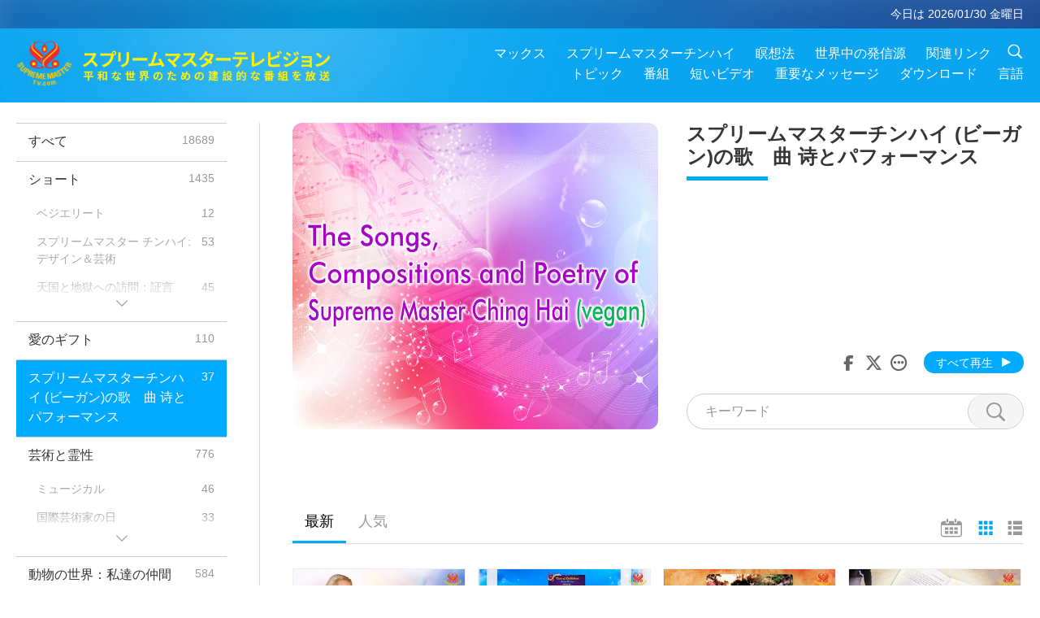

--- FILE ---
content_type: text/html; charset=UTF-8
request_url: http://www2.suprememastertv.com/jp1/program/SCP
body_size: 120312
content:
<!doctype html>
<html lang="ja-JP">
<head>
<meta charset="utf-8" name="viewport" content="width=device-width, initial-scale=1.0, minimum-scale=1.0, maximum-scale=1.0, user-scalable=no" /> 
<meta name="description" content="スプリームマスター テレビジョンは 美しい地球のあらゆる グッドニュースを 一週七日間二四時間">
<meta property="og:image" content="../../images/program/cover_scp.jpg" />
<title>スプリームマスターチンハイ (ビーガン)の歌　曲 诗とパフォーマンス | スプリームマスターテレビジョン - 日本語</title><link href="../../css/fonts.css?304156882655" rel="stylesheet" type="text/css">
<link href="../../css/fonts_main.css?v=304156882611" rel="stylesheet" type="text/css">	
<link href="../../css/main.css?304156882405" rel="stylesheet" type="text/css">
<link href="../../css/search.css?304156882732" rel="stylesheet" type="text/css">
<link href="../../css/dialog.css?304156882118" rel="stylesheet" type="text/css">
<link href="../../css/foundation-datepicker.css?304156882820" rel="stylesheet" type="text/css">
<link href="../../favicon.png" rel="icon" />	
<script type="text/javascript" src="../../js/jquery-min.js?304156882291"></script>
<script type="text/javascript" src="../../js/dialog.js?304156882258"></script>
<script type="text/javascript" src="../../js/main.js?304156882634"></script>
<script type="text/javascript" src="../../js/search.js?304156882646"></script>
<script type="text/javascript" src="../../js/addtoany.js?304156882391"></script>	    
<script type="text/javascript" src="../../js/foundation-datepicker.js?304156882982"></script>
<script type="text/javascript" src="../../js/datepicker/jp.js?304156882186"></script></head>

<body class="lang-jp">

<div class="viewport" id="viewport">
<aside class="menu-lang" id="menu-lang-mobile"><div class="bottom-mask"></div><div class="btn-close-lang-diagbox ico-close" id="btn-close-lang-diagbox"></div><div class="menu-langbox"><ul><li><a data="en" href="/en1/">English (English)</a></li><li><a data="ch" href="/ch1/">正體中文 (Chinese trad.)</a></li><li><a data="gb" href="/gb1/">简体中文 (Chinese simp.)</a></li><li><a data="de" href="/de1/">Deutsch (German)</a></li><li><a data="es" href="/es1/">Español (Spanish)</a></li><li><a data="fr" href="/fr1/">Français (French)</a></li><li><a data="hu" href="/hu1/">Magyar (Hungarian)</a></li><li class="current"><a data="jp" href="/jp1/">日本語 (Japanese)</a></li><li><a data="kr" href="/kr1/">한국어 (Korean)</a></li><li><a data="mn" href="/mn1/">Монгол хэл (Mongolian)</a></li><li><a data="vn" href="/vn1/">Âu Lạc (Vietnamese)</a></li><li><a data="bg" href="/bg1/">български (Bulgarian)</a></li><li><a data="ms" href="/ms1/">Bahasa Melayu (Malay)</a></li><li><a data="fa" href="/fa1/">فارسی (Persian)</a></li><li><a data="pt" href="/pt1/">Português (Portuguese)</a></li><li><a data="ro" href="/ro1/">Română (Romanian)</a></li><li><a data="id" href="/id1/">Bahasa Indonesia (Indonesian)</a></li><li><a data="th" href="/th1/">ไทย (Thai)</a></li><li><a data="ar" href="/ar1/">العربية (Arabic)</a></li><li><a data="cs" href="/cs1/">Čeština (Czech)</a></li><li><a data="pa" href="/pa1/">ਪੰਜਾਬੀ (Punjabi)</a></li><li><a data="ru" href="/ru1/">Русский (Russian)</a></li><li><a data="te" href="/te1/">తెలుగు లిపి (Telugu)</a></li><li><a data="hi" href="/hi1/">हिन्दी (Hindi)</a></li><li><a data="pl" href="/pl1/">Polski (Polish)</a></li><li><a data="it" href="/it1/">Italiano (Italian)</a></li><li><a data="tl" href="/tl1/">Wikang Tagalog (Tagalog)</a></li><li><a data="uk" href="/uk1/">Українська Мова (Ukrainian)</a></li></ul></div></aside>
<div class="srch-diag" id="srch-diag"><div class="titles">検索<button class="btn-srch-close ico-close" id="btn-srch-close"></button></div><div class="srch-keywords-input"><div class="srch-limit"><div class="srch-lang" id="btn-srch-limit" tar="srch-lang-list" event="click" diffy="10"><div class="name" id="srch-lang-name">日本語</div><span class="ico-downr"></span></div></div><div class="srch-inputbox"><div class="srch-loading" id="srch-loading"></div><input type="text" class="srch-keywords" id="srch-keywords" placeholder="キーワード" autocomplete="off"><button class="btn-srch-submit ico-srch" id="btn-srch-submit"></button></div></div><div class="srch-keywords-list" id="srch-keywords-list"><div class="srch-keywords-links" id="srch-keywords-links"></div></div></div>
<nav class="navmenus" id="navmenus"><div class="navmenu-topbar"><button class="btn-navmenu-close ico-close" id="btn-navmenu-close"></button></div><div class="navmenus-contents" id="navmenus-contents"><div class="bottom-mask"></div><div class="navmenu-item"><h3 class="title-mobile"><a href="../">ホーム</a></h3></div><div class="navmenu-item"><h3 class="title-mobile"><a href="../../webtv/">ライブストリーム</a></h3></div><div class="navmenu-item"><h3 class="title-mobile"><a href="../../max/">マックス</a></h3></div><div class="navmenu-item"><h3 class="title-mobile"><a href="../download" class="menu-title">ダウンロード</a></h3></div><div class="navmenu-item"><h3 class="title-mobile"><a href="../master/">スプリームマスターチンハイ</a></h3></div><div class="navmenu-item"><h3 class="title-mobile"><a href="../meditation/">瞑想法</a></h3></div><div class="navmenu-item"><h3 class="title-mobile"><a href="../worldwide/">世界中の発信源</a></h3></div><div class="navmenu-item" id="navmenu-channel"><h3 class="title-mobile include-submenu"><a href="../channel/veganism" class="menu-title">トピック</a></h3><div class="submenus submenu-content submenu-content-channel"><ul class="items-column"><li><a href="../channel/veganism"><span class="name">ビーガニズム</span><span class="note">素晴らしい生活のための健康な食事。</span></a></li><li><a href="../channel/peace"><span class="name">平和</span><span class="note">世界平和は私たちから始まります。</span></a></li><li><a href="../channel/culture"><span class="name">文化</span><span class="note">世界中からの多文化ニュースで私たちの暮らしをさらに豊かに。</span></a></li></ul><ul class="items-column"><li><a href="../channel/spirituality"><span class="name">霊性</span><span class="note">さらなる完全性の追求。</span></a></li><li><a href="../channel/environment"><span class="name">環境</span><span class="note">私たちの雄大な惑星は緊急の注目を要しています。</span></a></li><li><a href="../channel/health"><span class="name">健康</span><span class="note">私たちの身体の健康と霊的な向上のために。</span></a></li></ul><ul class="items-column"><li><a href="../channel/animal"><span class="name">動物</span><span class="note">愛と連れ添い。</span></a></li><li><a href="../channel/art"><span class="name">芸術</span><span class="note">自己実現の探求をインスパイアする。</span></a></li><li><a href="../channel/others"><span class="name">その他</span><span class="note">全てを受け入れ、全てを包み込む。</span></a></li></ul></div></div><div class="navmenu-item" id="navmenu-program"><h3 class="title-mobile include-submenu"><a href="../program/all" class="menu-title">番組</a></h3><div class="submenus submenu-content submenu-content-program"><ul class="items-column"><li><a href="../program/all">すべてのプログラム</a></li><li><a href="../program/GOL" class="program" id="btn-semenu-item"><span class="menu-title-se">愛のギフト</span></a></li><li><a href="../program/SCP" class="program" id="btn-semenu-item"><span class="menu-title-se">スプリームマスターチンハイ (ビーガン)の歌　曲 诗とパフォーマンス</span></a></li><li><a href="../program/AJAR" class="program" id="btn-semenu-item" tar="navmenu-third-ajar"><span class="menu-title-se include-thirdmenu">芸術と霊性</span><span id="ico-thirdmenu" class="ico ico-down"></span></a></li><div class="thirdmenu" id="navmenu-third-ajar"><div class="bar"><button class="btn-close-menu ico-close" id="btn-close-thirdmenu"></button></div><a href="../program/AJAR">すべてのプログラム</a><a href="../program/AJAR_TM">ミュージカル</a><a href="../program/AJAR_IAD">国際芸術家の日</a><a href="../program/AJAR_SG">スプリームマスターチンハイ(ビーガン)と大切な芸術家たちとの特別な集い</a><a href="../program/AJAR_JHC">楽しい祝祭のお祝い</a><a href="../program/AJAR_DRAM">ドラマ</a></div><li><a href="../program/AW" class="program" id="btn-semenu-item" tar="navmenu-third-aw"><span class="menu-title-se include-thirdmenu">動物の世界：私達の仲間</span><span id="ico-thirdmenu" class="ico ico-down"></span></a></li><div class="thirdmenu" id="navmenu-third-aw"><div class="bar"><button class="btn-close-menu ico-close" id="btn-close-thirdmenu"></button></div><a href="../program/AW">すべてのプログラム</a><a href="../program/AW_UAPC">動物の民を理解する</a><a href="../program/AW_BA">動物の民の素晴らしさ</a><a href="../program/AW_AAP">驚くべき動物の民</a></div><li><a href="../program/BMD" class="program" id="btn-semenu-item" tar="navmenu-third-bmd"><span class="menu-title-se include-thirdmenu">マスターと弟子</span><span id="ico-thirdmenu" class="ico ico-down"></span></a></li><div class="thirdmenu" id="navmenu-third-bmd"><div class="bar"><button class="btn-close-menu ico-close" id="btn-close-thirdmenu"></button></div><a href="../program/BMD">すべてのプログラム</a><a href="../program/BMD_2025_2024">2025-2024 最新</a><a href="../program/BMD_BS">仏教物語</a><a href="../program/BMD_TSS">首楞厳経</a><a href="../program/BMD_TLLM">主マハーヴィーラの生涯</a><a href="../program/BMD_BMMD">Blessings: Master Meets with Disciples, Compilation</a><a href="../program/BMD_RIH">ハンガリー リトリート ２００５年２月２３日～３月７日</a><a href="../program/BMD_MTJ">マスターのジョーク</a></div><li><a href="../program/CS" class="program" id="btn-semenu-item"><span class="menu-title-se">シネマシーン</span></a></li></ul><ul class="items-column "><li><a href="../program/CTAW" class="program" id="btn-semenu-item"><span class="menu-title-se">世界の文明の痕跡</span></a></li><li><a href="../program/EE" class="program" id="btn-semenu-item"><span class="menu-title-se">啓発のエンターテイメント</span></a></li><li><a href="../program/GAT" class="program" id="btn-semenu-item"><span class="menu-title-se">黄金時代の技術</span></a></li><li><a href="../program/GG" class="program" id="btn-semenu-item"><span class="menu-title-se">良い統治</span></a></li><li><a href="../program/GPGW" class="program" id="btn-semenu-item"><span class="menu-title-se">良い人　良い仕事</span></a></li><li><a href="../program/HL" class="program" id="btn-semenu-item"><span class="menu-title-se">ヘルシーライフ</span></a></li><li><a href="../program/KW" class="program" id="btn-semenu-item"><span class="menu-title-se">キッズワンダーランド</span></a></li></ul><ul class="items-column "><li><a href="../program/LS" class="program" id="btn-semenu-item"><span class="menu-title-se">聖人の生涯</span></a></li><li><a href="../program/MOS" class="program" id="btn-semenu-item"><span class="menu-title-se">成功者たち</span></a></li><li><a href="../program/AP" class="program" id="btn-semenu-item" tar="navmenu-third-ap"><span class="menu-title-se include-thirdmenu">地球に関する古代の預言シリーズ</span><span id="ico-thirdmenu" class="ico ico-down"></span></a></li><div class="thirdmenu" id="navmenu-third-ap"><div class="bar"><button class="btn-close-menu ico-close" id="btn-close-thirdmenu"></button></div><a href="../program/AP">すべてのプログラム</a><a href="../program/AP_PAMB">弥勒仏に関する予言</a><a href="../program/AP_TSC">イエス・キリストの再臨</a><a href="../program/AP_FNP">先住民の予言</a><a href="../program/AP_PET">Prophecies of the End Times</a><a href="../program/AP_NA">New Age</a></div><li><a href="../program/NB" class="program" id="btn-semenu-item"><span class="menu-title-se">自然の美</span></a></li><li><a href="../program/NWN" class="program" id="btn-semenu-item" tar="navmenu-third-nwn"><span class="menu-title-se include-thirdmenu">注目すべきニュース</span><span id="ico-thirdmenu" class="ico ico-down"></span></a></li><div class="thirdmenu" id="navmenu-third-nwn"><div class="bar"><button class="btn-close-menu ico-close" id="btn-close-thirdmenu"></button></div><a href="../program/NWN">すべてのプログラム</a><a href="../program/NWN_SMCH">フライインニュース</a><a href="../program/NWN_SN">選択されたニュース</a><a href="../program/NWN_HL">心の声</a><a href="../program/NWN_UT">便利なヒント</a></div><li><a href="../program/NL" class="program" id="btn-semenu-item"><span class="menu-title-se">高潔な伝承</span></a></li><li><a href="../program/PE" class="program" id="btn-semenu-item"><span class="menu-title-se">プラネットアース：愛のわが家</span></a></li></ul><ul class="items-column "><li><a href="../program/PCC" class="program" id="btn-semenu-item"><span class="menu-title-se">各国のポジティブな変化</span></a></li><li><a href="../program/SHOW" class="program" id="btn-semenu-item" tar="navmenu-third-show"><span class="menu-title-se include-thirdmenu">ショー</span><span id="ico-thirdmenu" class="ico ico-down"></span></a></li><div class="thirdmenu" id="navmenu-third-show"><div class="bar"><button class="btn-close-menu ico-close" id="btn-close-thirdmenu"></button></div><a href="../program/SHOW">すべてのプログラム</a><a href="../program/SHOW_HEOM">スプリームマスターチンハイ(ビーガン)が語る肉の有害な影響</a><a href="../program/SHOW_FLC">Future Life Celebration</a></div><li><a href="../program/SS" class="program" id="btn-semenu-item"><span class="menu-title-se">科学と霊性</span></a></li><li><a href="../program/SWA" class="program" id="btn-semenu-item"><span class="menu-title-se">輝く世界賞</span></a></li><li><a href="../program/WAU" class="program" id="btn-semenu-item"><span class="menu-title-se">私達の周りの世界</span></a></li><li><a href="../program/UL" class="program" id="btn-semenu-item"><span class="menu-title-se">霊性を高める文学</span></a></li><li><a href="../program/VE" class="program" id="btn-semenu-item"><span class="menu-title-se">べジエリート</span></a></li></ul><ul class="items-column "><li><a href="../program/VEG" class="program" id="btn-semenu-item" tar="navmenu-third-veg"><span class="menu-title-se include-thirdmenu">ビーガニズム：高潔の生き方</span><span id="ico-thirdmenu" class="ico ico-down"></span></a></li><div class="thirdmenu" id="navmenu-third-veg"><div class="bar"><button class="btn-close-menu ico-close" id="btn-close-thirdmenu"></button></div><a href="../program/VEG">すべてのプログラム</a><a href="../program/VEG_CS">ビーガン料理番組</a><a href="../program/VEG_MVJ">私のビーガンの旅</a></div><li><a href="../program/VR" class="program" id="btn-semenu-item"><span class="menu-title-se">ビーガンと宗教</span></a></li><li><a href="../program/WOW" class="program" id="btn-semenu-item" tar="navmenu-third-wow"><span class="menu-title-se include-thirdmenu">智慧の言葉</span><span id="ico-thirdmenu" class="ico ico-down"></span></a></li><div class="thirdmenu" id="navmenu-third-wow"><div class="bar"><button class="btn-close-menu ico-close" id="btn-close-thirdmenu"></button></div><a href="../program/WOW">すべてのプログラム</a><a href="../program/WOW_SMCH">スプリームマスターチンハイの講義</a></div><li><a href="../program/FEATURED" class="program" id="btn-semenu-item"><span class="menu-title-se">特集番組</span></a></li></ul></div></div><div class="navmenu-item" id="navmenu-special"><h3 class="title-mobile include-submenu"><a href="../program/ADS" class="menu-title">短いビデオ</a></h3><div class="submenus submenu-content submenu-content-special"><ul class="items-column"><li><a href="../program/ADS">すべての短編動画</a></li><li><a href="../program/ADS_VE" >ベジエリート</a></li><li><a href="../program/ADS_SMDA" >スプリームマスター チンハイ:デザイン＆芸術</a></li><li><a href="../program/ADS_VTHH" >天国と地獄への訪問：証言</a></li><li><a href="../program/ADS_BQYM" >観音瞑想の効用</a></li></ul><ul class="items-column"><li><a href="../program/ADS_MFC" >著名人からのメッセージ </a></li><li><a href="../program/ADS_ANIM" >動物</a></li><li><a href="../program/ADS_CC" >気候変動</a></li><li><a href="../program/ADS_SMQ" >スプリームマスター チンハイの言葉</a></li><li><a href="../program/ADS_POEM" >詩</a></li></ul><ul class="items-column"><li><a href="../program/ADS_VRW" >世界のベジレストラン</a></li><li><a href="../program/ADS_VFSW" >世界のベジ食品サプライヤー</a></li><li><a href="../program/ADS_NASW" >世界の殺処分をしない動物シェルター</a></li><li><a href="../program/ADS_VEM" >Venerated Enlightened Masters</a></li><li><a href="../program/ADS_IR" >・・・各宗教において</a></li></ul><ul class="items-column"><li><a href="../program/ADS_LB" >より良く暮らす</a></li><li><a href="../program/ADS_BOB" >禁止することの利点・・・</a></li><li><a href="../program/ADS_DT" >ドキュメンタリー予告映像</a></li><li><a href="../program/ADS_MP" >平和を創る</a></li><li><a href="../program/ADS_VTN" >ベジトレンドニュース</a></li></ul><ul class="items-column"><li><a href="../program/ADS_BV" >ビーガンになろう</a></li><li><a href="../program/ADS_ALS" >もう一つの生き方 寸劇集</a></li><li><a href="../program/ADS_SLOG" >スローガン</a></li><li><a href="../program/ADS_PSA" >公共サービス広告</a></li><li><a href="../program/ADS_HG" >祝日の挨拶</a></li></ul><ul class="items-column"><li><a href="../program/ADS_IM" >重要なメッセージ</a></li></ul></div></div><div class="navmenu-item"><h3 class="title-mobile"><a href="../program/ADS_IM" class="menu-title">重要なメッセージ</a></h3></div><div class="navmenu-item"><h3 class="title-mobile"><a href="../links/">関連リンク</a></h3></div>	
	
<div class="navmenu-lang" id="menu-lang-pc"><div class="menu-langbox"><ul><li><a data="en" href="/en1/">English (English)</a></li>
<li><a data="ch" href="/ch1/">正體中文 (Chinese trad.)</a></li>
<li><a data="gb" href="/gb1/">简体中文 (Chinese simp.)</a></li>
<li><a data="de" href="/de1/">Deutsch (German)</a></li>
<li><a data="es" href="/es1/">Español (Spanish)</a></li>
<li><a data="fr" href="/fr1/">Français (French)</a></li>
<li><a data="hu" href="/hu1/">Magyar (Hungarian)</a></li>
<li class="current"><a data="jp" href="/jp1/">日本語 (Japanese)</a></li>
<li><a data="kr" href="/kr1/">한국어 (Korean)</a></li>
<li><a data="mn" href="/mn1/">Монгол хэл (Mongolian)</a></li>
</ul>
<ul><li><a data="vn" href="/vn1/">Âu Lạc (Vietnamese)</a></li>
<li><a data="bg" href="/bg1/">български (Bulgarian)</a></li>
<li><a data="ms" href="/ms1/">Bahasa Melayu (Malay)</a></li>
<li><a data="fa" href="/fa1/">فارسی (Persian)</a></li>
<li><a data="pt" href="/pt1/">Português (Portuguese)</a></li>
<li><a data="ro" href="/ro1/">Română (Romanian)</a></li>
<li><a data="id" href="/id1/">Bahasa Indonesia (Indonesian)</a></li>
<li><a data="th" href="/th1/">ไทย (Thai)</a></li>
<li><a data="ar" href="/ar1/">العربية (Arabic)</a></li>
<li><a data="cs" href="/cs1/">Čeština (Czech)</a></li>
</ul>
<ul><li><a data="pa" href="/pa1/">ਪੰਜਾਬੀ (Punjabi)</a></li>
<li><a data="ru" href="/ru1/">Русский (Russian)</a></li>
<li><a data="te" href="/te1/">తెలుగు లిపి (Telugu)</a></li>
<li><a data="hi" href="/hi1/">हिन्दी (Hindi)</a></li>
<li><a data="pl" href="/pl1/">Polski (Polish)</a></li>
<li><a data="it" href="/it1/">Italiano (Italian)</a></li>
<li><a data="tl" href="/tl1/">Wikang Tagalog (Tagalog)</a></li>
<li><a data="uk" href="/uk1/">Українська Мова (Ukrainian)</a></li>
</ul>
</div></div></div></nav>
<div class="header-container" id="header-container"><header class="header header-s header-min header-hide" id="header-min"></header><header class="header" id="header"><div class="topbar"><div class="topbar-box">今日は 2026/01/30 金曜日</div></div><div class="topbox"><div class="topbox-contents" id="topbox-contents"><div class="btn-leftbox"><button class="btn-back ico-back" id="btn-back"></button><button class="btn-srch-diag ico-srch" id="btn-srch-diag-mobile"></button></div><a href="../" class="logo" id="topbox-logo"><img src="../../images/logo.png"></a><a href="../" class="title" id="topbox-title"><img src="../../images/title_jp.svg" /></a><nav id="nav" class="nav"><div class="nav-items"><div class="nav-rows1"><li><a href="../max/" class="menu-title">マックス</a></h3><li><a href="../master/" class="menu-title">スプリームマスターチンハイ</a></h3><li><a href="../meditation/">瞑想法</a></li><li><a href="../worldwide/">世界中の発信源</a></li><li><a href="../links/">関連リンク</a></li><li class="btn-srch-extend"><a href="#" class="ico-srch" id="btn-srch-submit-extend"></a></li></div><div class="nav-rows2"><li tar="navmenu-channel"><a href="#" class="menu-title">トピック</a></h3><li tar="navmenu-program"><a href="#" class="menu-title">番組</a></h3><li tar="navmenu-special"><a href="#" class="menu-title">短いビデオ</a></h3><li tar="navmenu-important"><a href="../program/ADS_IM" class="menu-title">重要なメッセージ</a></h3><li><a href="../search/">ダウンロード</a></li><li tar="menu-lang-pc">言語</li><div class="srchs srchs-min" id="srchs"><div class="srch-keywords-input"><div class="srch-loading srch-loading-pc" id="srch-loading"></div><div class="srch-limit"><div class="srch-lang" id="btn-srch-limit" tar="srch-lang-list" event="click" diffy="12"><div class="name" id="srch-lang-name">日本語</div><span class="ico-downr"></span></div><div class="line1"></div></div><input type="text" class="srch-keywords" id="srch-keywords" placeholder="キーワード" autocomplete="off"><button class="btn-srch-to-min ico-close" id="btn-srch-to-min"></button><button class="btn-srch-submit ico-srch" id="btn-srch-submit-extend"></button></div><div class="srch-keywords-list" id="srch-keywords-list"><div class="srch-keywords-links" id="srch-keywords-links"></div></div></div></div></div></nav><div class="srchs-m" id="srchs-m"><button class="btn-lang-diag ico-lang" id="btn-lang-diag"></button><button class="btn-navmenu ico-navmenu" id="btn-navmenu"></button></div></div></div></header></div>
<div class="btn-top" id="btn-top"></div><div class="float-menus" id="float-menus-srchs"><div class="container"><div class="float-menus-contents" id="float-menus-contents"><div class="float-menu-srch-lang" id="srch-lang-list" onclickclose><button class="btn-menuclose ico-close" id="btn-menuclose"></button><div class="menu-title">言語選択</div><div class="contents-pc"><ul><li data="en">English</li>
<li data="ch">正體中文</li>
<li data="gb">简体中文</li>
<li data="de">Deutsch</li>
<li data="es">Español</li>
<li data="fr">Français</li>
<li data="hu">Magyar</li>
<li data="jp">日本語</li>
<li data="kr">한국어</li>
<li data="mn">Монгол хэл</li>
</ul>
<ul><li data="vn">Âu Lạc</li>
<li data="bg">български</li>
<li data="ms">Bahasa Melayu</li>
<li data="fa">فارسی</li>
<li data="pt">Português</li>
<li data="ro">Română</li>
<li data="id">Bahasa Indonesia</li>
<li data="th">ไทย</li>
<li data="ar">العربية</li>
<li data="cs">Čeština</li>
</ul>
<ul><li data="pa">ਪੰਜਾਬੀ</li>
<li data="ru">Русский</li>
<li data="te">తెలుగు లిపి</li>
<li data="hi">हिन्दी</li>
<li data="pl">Polski</li>
<li data="it">Italiano</li>
<li data="tl">Wikang Tagalog</li>
<li data="uk">Українська Мова</li>
<li data="more">その他</li>
</ul>
</div><div class="contents-mobile"><ul><li data="en">English</li>
<li data="ch">正體中文</li>
<li data="gb">简体中文</li>
<li data="de">Deutsch</li>
<li data="es">Español</li>
<li data="fr">Français</li>
<li data="hu">Magyar</li>
<li data="jp">日本語</li>
<li data="kr">한국어</li>
<li data="mn">Монгол хэл</li>
<li data="vn">Âu Lạc</li>
<li data="bg">български</li>
<li data="ms">Bahasa Melayu</li>
<li data="fa">فارسی</li>
<li data="pt">Português</li>
</ul>
<ul><li data="ro">Română</li>
<li data="id">Bahasa Indonesia</li>
<li data="th">ไทย</li>
<li data="ar">العربية</li>
<li data="cs">Čeština</li>
<li data="pa">ਪੰਜਾਬੀ</li>
<li data="ru">Русский</li>
<li data="te">తెలుగు లిపి</li>
<li data="hi">हिन्दी</li>
<li data="pl">Polski</li>
<li data="it">Italiano</li>
<li data="tl">Wikang Tagalog</li>
<li data="uk">Українська Мова</li>
<li data="more">その他</li>
</ul>
</div></div><div class="float-menu-srch-srange" id="srch-srange-list" onclickclose><button class="btn-menuclose ico-close" id="btn-menuclose"></button><div class="menu-title">検索範囲</div><div class="contents"><div class="btn" id="btn" data="">タイトル</div><div class="btn" id="btn" data="all">全体</div></div></div></div></div></div><div class="body-box body-boxsearch" id="body-box"><div class="body-left" id="typemenus"><button class="btn-typemenus-close ico-close" id="btn-typemenus-close"></button><div class="titles">カテゴリ</div><div class="typemenus-box scrollbar-y-thin" id="typemenus-box"><ul><li><a href="all" id="btn-program-type" data="all"><span>すべて</span><span id="num-all"></span></a></li><li><a href="ADS" id="btn-program-type" data="ads"><span>ショート</span><span id="num-ads"></span></a></li><div class="typemenus-se typemenus-se-ads" id="typemenus-second-container"><div class="btn-typemenus-more" id="temnu-ads"><div id="btn" class="btn"></div></div><div class="typemenus-items-se"><li><a href="ADS_VE" class="se" id="btn-program-type" data="ads_ve"><span>ベジエリート</span><span id="num-ads-ve"></span></a></li><li><a href="ADS_SMDA" class="se" id="btn-program-type" data="ads_smda"><span>スプリームマスター チンハイ:デザイン＆芸術</span><span id="num-ads-smda"></span></a></li><li><a href="ADS_VTHH" class="se" id="btn-program-type" data="ads_vthh"><span>天国と地獄への訪問：証言</span><span id="num-ads-vthh"></span></a></li><li><a href="ADS_BQYM" class="se" id="btn-program-type" data="ads_bqym"><span>観音瞑想の効用</span><span id="num-ads-bqym"></span></a></li><li><a href="ADS_MFC" class="se" id="btn-program-type" data="ads_mfc"><span>著名人からのメッセージ </span><span id="num-ads-mfc"></span></a></li><li><a href="ADS_ANIM" class="se" id="btn-program-type" data="ads_anim"><span>動物</span><span id="num-ads-anim"></span></a></li><li><a href="ADS_CC" class="se" id="btn-program-type" data="ads_cc"><span>気候変動</span><span id="num-ads-cc"></span></a></li><li><a href="ADS_SMQ" class="se" id="btn-program-type" data="ads_smq"><span>スプリームマスター チンハイの言葉</span><span id="num-ads-smq"></span></a></li><li><a href="ADS_POEM" class="se" id="btn-program-type" data="ads_poem"><span>詩</span><span id="num-ads-poem"></span></a></li><li><a href="ADS_VRW" class="se" id="btn-program-type" data="ads_vrw"><span>世界のベジレストラン</span><span id="num-ads-vrw"></span></a></li><li><a href="ADS_VFSW" class="se" id="btn-program-type" data="ads_vfsw"><span>世界のベジ食品サプライヤー</span><span id="num-ads-vfsw"></span></a></li><li><a href="ADS_NASW" class="se" id="btn-program-type" data="ads_nasw"><span>世界の殺処分をしない動物シェルター</span><span id="num-ads-nasw"></span></a></li><li><a href="ADS_VEM" class="se" id="btn-program-type" data="ads_vem"><span>Venerated Enlightened Masters</span><span id="num-ads-vem"></span></a></li><li><a href="ADS_IR" class="se" id="btn-program-type" data="ads_ir"><span>・・・各宗教において</span><span id="num-ads-ir"></span></a></li><li><a href="ADS_LB" class="se" id="btn-program-type" data="ads_lb"><span>より良く暮らす</span><span id="num-ads-lb"></span></a></li><li><a href="ADS_BOB" class="se" id="btn-program-type" data="ads_bob"><span>禁止することの利点・・・</span><span id="num-ads-bob"></span></a></li><li><a href="ADS_DT" class="se" id="btn-program-type" data="ads_dt"><span>ドキュメンタリー予告映像</span><span id="num-ads-dt"></span></a></li><li><a href="ADS_MP" class="se" id="btn-program-type" data="ads_mp"><span>平和を創る</span><span id="num-ads-mp"></span></a></li><li><a href="ADS_VTN" class="se" id="btn-program-type" data="ads_vtn"><span>ベジトレンドニュース</span><span id="num-ads-vtn"></span></a></li><li><a href="ADS_BV" class="se" id="btn-program-type" data="ads_bv"><span>ビーガンになろう</span><span id="num-ads-bv"></span></a></li><li><a href="ADS_ALS" class="se" id="btn-program-type" data="ads_als"><span>もう一つの生き方 寸劇集</span><span id="num-ads-als"></span></a></li><li><a href="ADS_SLOG" class="se" id="btn-program-type" data="ads_slog"><span>スローガン</span><span id="num-ads-slog"></span></a></li><li><a href="ADS_PSA" class="se" id="btn-program-type" data="ads_psa"><span>公共サービス広告</span><span id="num-ads-psa"></span></a></li><li><a href="ADS_HG" class="se" id="btn-program-type" data="ads_hg"><span>祝日の挨拶</span><span id="num-ads-hg"></span></a></li><li><a href="ADS_IM" class="se" id="btn-program-type" data="ads_im"><span>重要なメッセージ</span><span id="num-ads-im"></span></a></li></div></div><li><a href="GOL" id="btn-program-type" data="gol"><span>愛のギフト</span><span id="num-gol"></span></a></li><li><a href="SCP" class="current" id="btn-program-type" data="scp"><span>スプリームマスターチンハイ (ビーガン)の歌　曲 诗とパフォーマンス</span><span id="num-scp"></span></a></li><li><a href="AJAR" id="btn-program-type" data="ajar"><span>芸術と霊性</span><span id="num-ajar"></span></a></li><div class="typemenus-se typemenus-se-ajar" id="typemenus-second-container"><div class="btn-typemenus-more" id="temnu-ajar"><div id="btn" class="btn"></div></div><div class="typemenus-items-se"><li><a href="AJAR_TM" class="se" id="btn-program-type" data="ajar_tm"><span>ミュージカル</span><span id="num-ajar-tm"></span></a></li><li><a href="AJAR_IAD" class="se" id="btn-program-type" data="ajar_iad"><span>国際芸術家の日</span><span id="num-ajar-iad"></span></a></li><li><a href="AJAR_SG" class="se" id="btn-program-type" data="ajar_sg"><span>スプリームマスターチンハイ(ビーガン)と大切な芸術家たちとの特別な集い</span><span id="num-ajar-sg"></span></a></li><li><a href="AJAR_JHC" class="se" id="btn-program-type" data="ajar_jhc"><span>楽しい祝祭のお祝い</span><span id="num-ajar-jhc"></span></a></li><li><a href="AJAR_DRAM" class="se" id="btn-program-type" data="ajar_dram"><span>ドラマ</span><span id="num-ajar-dram"></span></a></li></div></div><li><a href="AW" id="btn-program-type" data="aw"><span>動物の世界：私達の仲間</span><span id="num-aw"></span></a></li><div class="typemenus-se typemenus-se-aw" id="typemenus-second-container"><div class="btn-typemenus-more" id="temnu-aw"><div id="btn" class="btn"></div></div><div class="typemenus-items-se"><li><a href="AW_UAPC" class="se" id="btn-program-type" data="aw_uapc"><span>動物の民を理解する</span><span id="num-aw-uapc"></span></a></li><li><a href="AW_BA" class="se" id="btn-program-type" data="aw_ba"><span>動物の民の素晴らしさ</span><span id="num-aw-ba"></span></a></li><li><a href="AW_AAP" class="se" id="btn-program-type" data="aw_aap"><span>驚くべき動物の民</span><span id="num-aw-aap"></span></a></li></div></div><li><a href="BMD" id="btn-program-type" data="bmd"><span>マスターと弟子</span><span id="num-bmd"></span></a></li><div class="typemenus-se typemenus-se-bmd" id="typemenus-second-container"><div class="btn-typemenus-more" id="temnu-bmd"><div id="btn" class="btn"></div></div><div class="typemenus-items-se"><li><a href="BMD_2025_2024" class="se" id="btn-program-type" data="bmd_2025_2024"><span>2025-2024 最新</span><span id="num-bmd-2025_2024"></span></a></li><li><a href="BMD_BS" class="se" id="btn-program-type" data="bmd_bs"><span>仏教物語</span><span id="num-bmd-bs"></span></a></li><li><a href="BMD_TSS" class="se" id="btn-program-type" data="bmd_tss"><span>首楞厳経</span><span id="num-bmd-tss"></span></a></li><li><a href="BMD_TLLM" class="se" id="btn-program-type" data="bmd_tllm"><span>主マハーヴィーラの生涯</span><span id="num-bmd-tllm"></span></a></li><li><a href="BMD_BMMD" class="se" id="btn-program-type" data="bmd_bmmd"><span>Blessings: Master Meets with Disciples, Compilation</span><span id="num-bmd-bmmd"></span></a></li><li><a href="BMD_RIH" class="se" id="btn-program-type" data="bmd_rih"><span>ハンガリー リトリート ２００５年２月２３日～３月７日</span><span id="num-bmd-rih"></span></a></li><li><a href="BMD_MTJ" class="se" id="btn-program-type" data="bmd_mtj"><span>マスターのジョーク</span><span id="num-bmd-mtj"></span></a></li></div></div><li><a href="CS" id="btn-program-type" data="cs"><span>シネマシーン</span><span id="num-cs"></span></a></li><li><a href="CTAW" id="btn-program-type" data="ctaw"><span>世界の文明の痕跡</span><span id="num-ctaw"></span></a></li><li><a href="EE" id="btn-program-type" data="ee"><span>啓発のエンターテイメント</span><span id="num-ee"></span></a></li><li><a href="GAT" id="btn-program-type" data="gat"><span>黄金時代の技術</span><span id="num-gat"></span></a></li><li><a href="GG" id="btn-program-type" data="gg"><span>良い統治</span><span id="num-gg"></span></a></li><li><a href="GPGW" id="btn-program-type" data="gpgw"><span>良い人　良い仕事</span><span id="num-gpgw"></span></a></li><li><a href="HL" id="btn-program-type" data="hl"><span>ヘルシーライフ</span><span id="num-hl"></span></a></li><li><a href="KW" id="btn-program-type" data="kw"><span>キッズワンダーランド</span><span id="num-kw"></span></a></li><li><a href="LS" id="btn-program-type" data="ls"><span>聖人の生涯</span><span id="num-ls"></span></a></li><li><a href="MOS" id="btn-program-type" data="mos"><span>成功者たち</span><span id="num-mos"></span></a></li><li><a href="AP" id="btn-program-type" data="ap"><span>地球に関する古代の預言シリーズ</span><span id="num-ap"></span></a></li><div class="typemenus-se typemenus-se-ap" id="typemenus-second-container"><div class="btn-typemenus-more" id="temnu-ap"><div id="btn" class="btn"></div></div><div class="typemenus-items-se"><li><a href="AP_PAMB" class="se" id="btn-program-type" data="ap_pamb"><span>弥勒仏に関する予言</span><span id="num-ap-pamb"></span></a></li><li><a href="AP_TSC" class="se" id="btn-program-type" data="ap_tsc"><span>イエス・キリストの再臨</span><span id="num-ap-tsc"></span></a></li><li><a href="AP_FNP" class="se" id="btn-program-type" data="ap_fnp"><span>先住民の予言</span><span id="num-ap-fnp"></span></a></li><li><a href="AP_PET" class="se" id="btn-program-type" data="ap_pet"><span>Prophecies of the End Times</span><span id="num-ap-pet"></span></a></li><li><a href="AP_NA" class="se" id="btn-program-type" data="ap_na"><span>New Age</span><span id="num-ap-na"></span></a></li></div></div><li><a href="NB" id="btn-program-type" data="nb"><span>自然の美</span><span id="num-nb"></span></a></li><li><a href="NWN" id="btn-program-type" data="nwn"><span>注目すべきニュース</span><span id="num-nwn"></span></a></li><div class="typemenus-se typemenus-se-nwn" id="typemenus-second-container"><div class="btn-typemenus-more" id="temnu-nwn"><div id="btn" class="btn"></div></div><div class="typemenus-items-se"><li><a href="NWN_SMCH" class="se" id="btn-program-type" data="nwn_smch"><span>フライインニュース</span><span id="num-nwn-smch"></span></a></li><li><a href="NWN_SN" class="se" id="btn-program-type" data="nwn_sn"><span>選択されたニュース</span><span id="num-nwn-sn"></span></a></li><li><a href="NWN_HL" class="se" id="btn-program-type" data="nwn_hl"><span>心の声</span><span id="num-nwn-hl"></span></a></li><li><a href="NWN_UT" class="se" id="btn-program-type" data="nwn_ut"><span>便利なヒント</span><span id="num-nwn-ut"></span></a></li></div></div><li><a href="NL" id="btn-program-type" data="nl"><span>高潔な伝承</span><span id="num-nl"></span></a></li><li><a href="PE" id="btn-program-type" data="pe"><span>プラネットアース：愛のわが家</span><span id="num-pe"></span></a></li><li><a href="PCC" id="btn-program-type" data="pcc"><span>各国のポジティブな変化</span><span id="num-pcc"></span></a></li><li><a href="SHOW" id="btn-program-type" data="show"><span>ショー</span><span id="num-show"></span></a></li><div id="typemenus-second-container"><div class="typemenus-items-se"><li><a href="SHOW_HEOM" class="se" id="btn-program-type" data="show_heom"><span>スプリームマスターチンハイ(ビーガン)が語る肉の有害な影響</span><span id="num-show-heom"></span></a></li><li><a href="SHOW_FLC" class="se" id="btn-program-type" data="show_flc"><span>Future Life Celebration</span><span id="num-show-flc"></span></a></li></div></div><li><a href="SS" id="btn-program-type" data="ss"><span>科学と霊性</span><span id="num-ss"></span></a></li><li><a href="SWA" id="btn-program-type" data="swa"><span>輝く世界賞</span><span id="num-swa"></span></a></li><li><a href="WAU" id="btn-program-type" data="wau"><span>私達の周りの世界</span><span id="num-wau"></span></a></li><li><a href="UL" id="btn-program-type" data="ul"><span>霊性を高める文学</span><span id="num-ul"></span></a></li><li><a href="VE" id="btn-program-type" data="ve"><span>べジエリート</span><span id="num-ve"></span></a></li><li><a href="VEG" id="btn-program-type" data="veg"><span>ビーガニズム：高潔の生き方</span><span id="num-veg"></span></a></li><div id="typemenus-second-container"><div class="typemenus-items-se"><li><a href="VEG_CS" class="se" id="btn-program-type" data="veg_cs"><span>ビーガン料理番組</span><span id="num-veg-cs"></span></a></li><li><a href="VEG_MVJ" class="se" id="btn-program-type" data="veg_mvj"><span>私のビーガンの旅</span><span id="num-veg-mvj"></span></a></li></div></div><li><a href="VR" id="btn-program-type" data="vr"><span>ビーガンと宗教</span><span id="num-vr"></span></a></li><li><a href="WOW" id="btn-program-type" data="wow"><span>智慧の言葉</span><span id="num-wow"></span></a></li><div id="typemenus-second-container"><div class="typemenus-items-se"><li><a href="WOW_SMCH" class="se" id="btn-program-type" data="wow_smch"><span>スプリームマスターチンハイの講義</span><span id="num-wow-smch"></span></a></li></div></div><li><a href="featured" id="btn-program-type" data="featured"><span>特集番組</span><span id="num-featured"></span></a></li></ul></div></div><div class="body-right alldata" id="data-container"><div class="pfirst"><div class="pfirstbk"><div class="simage"><div class="simagebox"><img src="../../images/program/first_scp.jpg?v=53"/></div></div><div class="titles"><div class="type">スプリームマスターチンハイ (ビーガン)の歌　曲 诗とパフォーマンス</div><div class="line-type"></div><h3></h3><div class="btns"><div class="links a2a_kit"><a class="share a2a_button_facebook ico-facebook" data-a2a-url="http://www2.suprememastertv.com/jp1/program/SCP" data-a2a-title="スプリームマスターチンハイ (ビーガン)の歌　曲 诗とパフォーマンス"></a><a class="share a2a_button_twitter ico-twitter" data-a2a-url="http://www2.suprememastertv.com/jp1/program/SCP" data-a2a-title="スプリームマスターチンハイ (ビーガン)の歌　曲 诗とパフォーマンス"></a><a class="share a2a_dd ico-more6" data-a2a-url="http://www2.suprememastertv.com/jp1/program/SCP" data-a2a-title="スプリームマスターチンハイ (ビーガン)の歌　曲 诗とパフォーマンス"></a><a href="../v/playlist?list=program,scp" class="more"><span class="ico-more4">すべて再生</span></a></div></div><div class="search"><div class="srchs-container" id="srchs-container"><div class="srch-keywords-input"><div class="srch-loading srch-loading-pc" id="srch-loading"></div><div class="srch-inputbox"><div class="srch-loading srch-loading-mobile" id="srch-loading"></div><input type="text" class="srch-keywords" id="srch-keywords" placeholder="キーワード" srchtype="SCP" srchcategory="all" srange="all" autocomplete="off"><button class="btn-srch-submit ico-srch" id="btn-srch-submit"></button></div></div><div class="srch-keywords-list" id="srch-keywords-list"><div class="srch-keywords-links" id="srch-keywords-links"></div><div class="srch-keywords-list-close"><button class="ico-up" id="srch-keywords-list-close"></button></div></div></div></div></div></div></div><article class="carousel-card" id="carousel-card"></article><div class="main-titles main-titles-line"><div class="tabs"><a href="SCP?sort=lastest&page=1" class="tab current" id="btn-program-sort">最新</a><a href="SCP?sort=hottest&page=1" class="tab" id="btn-program-sort">人気</a></div><div class="btns"><button class="ico-date btn-seldate" id="btn-float-menu" tar="float-menu-select-date" event="click" diffy="5"></button><button class="ico-liststyle1 current" id="btn-list-style1"></button><button class="ico-liststyle2" id="btn-list-style2"></button></div></div><article class="items items-program items-square-list" id="items"><div class="sbox"><h3 class="title"><a href="../../jp1/v/302624059481.html" target="_blank">スプリームマスターチンハイ(ビーガン)の歌 曲詩とパフォーマンス第３７回</a></h3><div class="contents"><div class="simage"><div class="simagebox" style="background-image: url(../../vimages/202601/3026-SCP1s.jpg)"><a href="../../jp1/v/302624059481.html" class="ico-video" title="スプリームマスターチンハイ(ビーガン)の歌 曲詩とパフォーマンス第３７回" target="_blank"></a><img src="../../images/btn-video169.gif"><div class="info"><span class="length">28:27</span></div></div></div><div class="right"><h3 class="title-program"><a href="../../jp1/v/302624059481.html">スプリームマスターチンハイ(ビーガン)の歌 曲詩とパフォーマンス第３７回</a></h3><div class="abstract"><a href="../../jp1/v/302624059481.html" target="_blank">私たち一人ひとりの善良さ への憧れは しばしば悪い カルマによって妨げられます 自分のやり方を改めたい という願いは 情熱の嵐に 打ち負かされることが多い そして もがけばもがくほど さらに絡まることになります ロマンスと日々の生存の カルマの負債が人を圧迫し あたかも地上の牢獄から解放 されることが不可能であるか のように すべてが人の 人生を包囲し 縛り付けます 高く輝く壇上の仏様よ 私は道に</a></div><div class="types types-pc"><div class="type"><a href="./SCP">スプリームマスターチンハイ (ビーガン)の歌　曲 诗とパフォーマンス</a></div><div class="time">2026-01-15&nbsp;&nbsp;&nbsp;<span id="counter-num" class="counter-302624059481">1316</span> 閲覧数</div></div><div class="downloads downloads-pc"><div class="liked ico-like-search" id="btn-like" data="302624059481"><span id="likenum">60</span></div><div class="ico-download-search download"><a href="https://video.suprememastertv.com/vod/video/download-mp4.php?file=2026/0115/3026-AJAR-The-Songs-Compositions-and-Poetry-of-SMCH-p37-700k.mp4" data="302624059481" id="btn-vdownload">396p</a><a href="https://video.suprememastertv.com/vod/video/download-mp4.php?file=2026/0115/3026-AJAR-The-Songs-Compositions-and-Poetry-of-SMCH-p37-2m.mp4" data="302624059481" id="btn-vdownload">720p</a><a href="https://video.suprememastertv.com/vod/video/download-mp4.php?file=2026/0115/3026-AJAR-The-Songs-Compositions-and-Poetry-of-SMCH-p37-1080p.mp4" data="302624059481" id="btn-vdownload">1080p</a><div id="btn-share-mini"  class="share ico-share" title="シェア" data-share-lang="jp" data-share-id="302624059481" data-share-title="スプリームマスターチンハイ(ビーガン)の歌 曲詩とパフォーマンス第３７回"></div></div></div></div></div><div class="types types-mobile"><div class="time">2026-01-15</div><div class="type"><a href="./SCP">スプリームマスターチンハイ (ビーガン)の歌　曲 诗とパフォーマンス</a></div><button class="ico-download download" id="btn-download-video" data="302624059481"></button><div id="btn-share-mini"  class="share ico-share" title="シェア" data-share-lang="jp" data-share-id="302624059481" data-share-title="スプリームマスターチンハイ(ビーガン)の歌 曲詩とパフォーマンス第３７回"></div></div></div>

<div class="sbox"><h3 class="title"><a href="../../jp1/v/299323804646.html" target="_blank">スプリームマスターチンハイ(ビーガン)による歌 曲詩とパフォーマンスシリーズ第３６回</a></h3><div class="contents"><div class="simage"><div class="simagebox" style="background-image: url(../../vimages/202512/2993-SCP1s.jpg)"><a href="../../jp1/v/299323804646.html" class="ico-video" title="スプリームマスターチンハイ(ビーガン)による歌 曲詩とパフォーマンスシリーズ第３６回" target="_blank"></a><img src="../../images/btn-video169.gif"><div class="info"><span class="length">33:16</span></div></div></div><div class="right"><h3 class="title-program"><a href="../../jp1/v/299323804646.html">スプリームマスターチンハイ(ビーガン)による歌 曲詩とパフォーマンスシリーズ第３６回</a></h3><div class="abstract"><a href="../../jp1/v/299323804646.html" target="_blank">今日 イエス・キリストが 地上に誕生した 苦しむ人々に 祝福をもたらす者 ベツレヘムの洞窟で ロバの息で暖められた 夜の寒さを溶かし 神の愛する息子を温める 雨が降ると眠っていた記憶が 目覚め 年月とともに薄れて しまったと思われていた過去 の思い出がよみがえります ノスタルジックなサウンドは 懐かしい思い出を呼び起こし 生涯を通じて消えることの ない愛を活気づけます ともに ともに 私達は雨が降</a></div><div class="types types-pc"><div class="type"><a href="./SCP">スプリームマスターチンハイ (ビーガン)の歌　曲 诗とパフォーマンス</a></div><div class="time">2025-12-13&nbsp;&nbsp;&nbsp;<span id="counter-num" class="counter-299323804646">2360</span> 閲覧数</div></div><div class="downloads downloads-pc"><div class="liked ico-like-search" id="btn-like" data="299323804646"><span id="likenum">75</span></div><div class="ico-download-search download"><a href="https://video.suprememastertv.com/vod/video/download-mp4.php?file=2025/1213/2993-AJAR-The-Songs-Compositions-and-Poetry-of-SMCH-p36-700k.mp4" data="299323804646" id="btn-vdownload">396p</a><a href="https://video.suprememastertv.com/vod/video/download-mp4.php?file=2025/1213/2993-AJAR-The-Songs-Compositions-and-Poetry-of-SMCH-p36-2m.mp4" data="299323804646" id="btn-vdownload">720p</a><a href="https://video.suprememastertv.com/vod/video/download-mp4.php?file=2025/1213/2993-AJAR-The-Songs-Compositions-and-Poetry-of-SMCH-p36-1080p.mp4" data="299323804646" id="btn-vdownload">1080p</a><div id="btn-share-mini"  class="share ico-share" title="シェア" data-share-lang="jp" data-share-id="299323804646" data-share-title="スプリームマスターチンハイ(ビーガン)による歌 曲詩とパフォーマンスシリーズ第３６回"></div></div></div></div></div><div class="types types-mobile"><div class="time">2025-12-13</div><div class="type"><a href="./SCP">スプリームマスターチンハイ (ビーガン)の歌　曲 诗とパフォーマンス</a></div><button class="ico-download download" id="btn-download-video" data="299323804646"></button><div id="btn-share-mini"  class="share ico-share" title="シェア" data-share-lang="jp" data-share-id="299323804646" data-share-title="スプリームマスターチンハイ(ビーガン)による歌 曲詩とパフォーマンスシリーズ第３６回"></div></div></div>

<div class="sbox"><h3 class="title"><a href="../../jp1/v/295823319693.html" target="_blank">The Songs, Compositions, Poetry and Performances of Supreme Master Ching Hai (vegan), Part 35 of a Multi-part Series (Presented in English and Aulacese (Vietnamese))</a></h3><div class="contents"><div class="simage"><div class="simagebox" style="background-image: url(../../vimages/202511/2958-SCP1s.jpg)"><a href="../../jp1/v/295823319693.html" class="ico-video" title="The Songs, Compositions, Poetry and Performances of Supreme Master Ching Hai (vegan), Part 35 of a Multi-part Series (Presented in English and Aulacese (Vietnamese))" target="_blank"></a><img src="../../images/btn-video169.gif"><div class="info"><span class="length">27:44</span></div></div></div><div class="right"><h3 class="title-program"><a href="../../jp1/v/295823319693.html">The Songs, Compositions, Poetry and Performances of Supreme Master Ching Hai (vegan), Part 35 of a Multi-part Series (Presented in English and Aulacese (Vietnamese))</a></h3><div class="abstract"><a href="../../jp1/v/295823319693.html" target="_blank">長い間 無駄に努力した後 私たちが 克服しなければならない 本当の障害とは 私たち自身であり 私たちの誤った先入観 そして愛と幸福を経験する ことを妨げる 好ましくない習慣である ことに気付くでしょう山は私 それは恐怖の山 私が征服に勝つか この黒魔術の影から 消えなければならない さもなければ孤独に死ぬ… 恐怖の中で！すぐに私たちは痛みに 慣れてしまい 彼女がまた戻ってくる たびに 幸せを認識 </a></div><div class="types types-pc"><div class="type"><a href="./SCP">スプリームマスターチンハイ (ビーガン)の歌　曲 诗とパフォーマンス</a></div><div class="time">2025-11-08&nbsp;&nbsp;&nbsp;<span id="counter-num" class="counter-295823319693">2705</span> 閲覧数</div></div><div class="downloads downloads-pc"><div class="liked ico-like-search" id="btn-like" data="295823319693"><span id="likenum">60</span></div><div class="ico-download-search download"><a href="https://video.suprememastertv.com/vod/video/download-mp4.php?file=2025/1108/2958-AJAR-The-Songs-Compositions-and-Poetry-of-SMCH-p35-700k.mp4" data="295823319693" id="btn-vdownload">396p</a><a href="https://video.suprememastertv.com/vod/video/download-mp4.php?file=2025/1108/2958-AJAR-The-Songs-Compositions-and-Poetry-of-SMCH-p35-2m.mp4" data="295823319693" id="btn-vdownload">720p</a><a href="https://video.suprememastertv.com/vod/video/download-mp4.php?file=2025/1108/2958-AJAR-The-Songs-Compositions-and-Poetry-of-SMCH-p35-1080p.mp4" data="295823319693" id="btn-vdownload">1080p</a><div id="btn-share-mini"  class="share ico-share" title="シェア" data-share-lang="jp" data-share-id="295823319693" data-share-title="The Songs, Compositions, Poetry and Performances of Supreme Master Ching Hai (vegan), Part 35 of a Multi-part Series (Presented in English and Aulacese (Vietnamese))"></div></div></div></div></div><div class="types types-mobile"><div class="time">2025-11-08</div><div class="type"><a href="./SCP">スプリームマスターチンハイ (ビーガン)の歌　曲 诗とパフォーマンス</a></div><button class="ico-download download" id="btn-download-video" data="295823319693"></button><div id="btn-share-mini"  class="share ico-share" title="シェア" data-share-lang="jp" data-share-id="295823319693" data-share-title="The Songs, Compositions, Poetry and Performances of Supreme Master Ching Hai (vegan), Part 35 of a Multi-part Series (Presented in English and Aulacese (Vietnamese))"></div></div></div>

<div class="sbox"><h3 class="title"><a href="../../jp1/v/292325162552.html" target="_blank">スプリームマスターチンハイ(ビーガン)の歌 曲詩とパフォーマンスシリーズ第３４回</a></h3><div class="contents"><div class="simage"><div class="simagebox" style="background-image: url(../../vimages/202510/2923-SCP1s.jpg)"><a href="../../jp1/v/292325162552.html" class="ico-video" title="スプリームマスターチンハイ(ビーガン)の歌 曲詩とパフォーマンスシリーズ第３４回" target="_blank"></a><img src="../../images/btn-video169.gif"><div class="info"><span class="length">36:47</span></div></div></div><div class="right"><h3 class="title-program"><a href="../../jp1/v/292325162552.html">スプリームマスターチンハイ(ビーガン)の歌 曲詩とパフォーマンスシリーズ第３４回</a></h3><div class="abstract"><a href="../../jp1/v/292325162552.html" target="_blank">秋の夕暮れの山や森 自然の雄大さは 旅人の心に 昔の場所の思い出を 呼び起こします 遠くから響く 森の小川の音は 魅惑的な 音楽の音に似ており 故郷への憧れを さらに募らせます金襴の森の中 秋がポーズする なめらかな金色の繊細な翼 おお 私の心 ダー川の波で かき立てられはしないか 山の部族に向けた 心細い目で 詩人は野の草の葉に詩を書く 夕べの雨が小川に静かに こだまする 遠く離れた村から 旋律</a></div><div class="types types-pc"><div class="type"><a href="./SCP">スプリームマスターチンハイ (ビーガン)の歌　曲 诗とパフォーマンス</a></div><div class="time">2025-10-04&nbsp;&nbsp;&nbsp;<span id="counter-num" class="counter-292325162552">2695</span> 閲覧数</div></div><div class="downloads downloads-pc"><div class="liked ico-like-search" id="btn-like" data="292325162552"><span id="likenum">64</span></div><div class="ico-download-search download"><a href="https://video.suprememastertv.com/vod/video/download-mp4.php?file=2025/1004/2923-AJAR-The-Songs-Compositions-and-Poetry-of-SMCH-p34-700k.mp4" data="292325162552" id="btn-vdownload">396p</a><a href="https://video.suprememastertv.com/vod/video/download-mp4.php?file=2025/1004/2923-AJAR-The-Songs-Compositions-and-Poetry-of-SMCH-p34-2m.mp4" data="292325162552" id="btn-vdownload">720p</a><a href="https://video.suprememastertv.com/vod/video/download-mp4.php?file=2025/1004/2923-AJAR-The-Songs-Compositions-and-Poetry-of-SMCH-p34-1080p.mp4" data="292325162552" id="btn-vdownload">1080p</a><div id="btn-share-mini"  class="share ico-share" title="シェア" data-share-lang="jp" data-share-id="292325162552" data-share-title="スプリームマスターチンハイ(ビーガン)の歌 曲詩とパフォーマンスシリーズ第３４回"></div></div></div></div></div><div class="types types-mobile"><div class="time">2025-10-04</div><div class="type"><a href="./SCP">スプリームマスターチンハイ (ビーガン)の歌　曲 诗とパフォーマンス</a></div><button class="ico-download download" id="btn-download-video" data="292325162552"></button><div id="btn-share-mini"  class="share ico-share" title="シェア" data-share-lang="jp" data-share-id="292325162552" data-share-title="スプリームマスターチンハイ(ビーガン)の歌 曲詩とパフォーマンスシリーズ第３４回"></div></div></div>

<div class="sbox"><h3 class="title"><a href="../../jp1/v/288824504231.html" target="_blank">スプリームマスターチンハイ(ビーガン)の歌 曲詩とパフォーマンスシリーズ第３３回</a></h3><div class="contents"><div class="simage"><div class="simagebox" style="background-image: url(../../vimages/202508/2888-SCP1s.jpg)"><a href="../../jp1/v/288824504231.html" class="ico-video" title="スプリームマスターチンハイ(ビーガン)の歌 曲詩とパフォーマンスシリーズ第３３回" target="_blank"></a><img src="../../images/btn-video169.gif"><div class="info"><span class="length">27:20</span></div></div></div><div class="right"><h3 class="title-program"><a href="../../jp1/v/288824504231.html">スプリームマスターチンハイ(ビーガン)の歌 曲詩とパフォーマンスシリーズ第３３回</a></h3><div class="abstract"><a href="../../jp1/v/288824504231.html" target="_blank">恋愛であれ友情であれ 別れは両者に 昼も夜も互いを 恋しがらせるものです ある場所では雨が降っていて 別の場所では晴れていても 人の心は別れの苦しみで なおも満たされています 私がここにいる間 愛しい あなたは別の空の下にいる ！ 昼も夜も 待ち焦がれて 私の心は いつも落ち着かない！ あなたもまた 私たちの 千マイル離れた絆を切望する 雲に触れるほどに そびえ立つ山のような 深い悲しみ！ あなた</a></div><div class="types types-pc"><div class="type"><a href="./SCP">スプリームマスターチンハイ (ビーガン)の歌　曲 诗とパフォーマンス</a></div><div class="time">2025-08-30&nbsp;&nbsp;&nbsp;<span id="counter-num" class="counter-288824504231">3315</span> 閲覧数</div></div><div class="downloads downloads-pc"><div class="liked ico-like-search" id="btn-like" data="288824504231"><span id="likenum">65</span></div><div class="ico-download-search download"><a href="https://video.suprememastertv.com/vod/video/download-mp4.php?file=2025/0830/2888-AJAR-The-Songs-Compositions-and-Poetry-of-SMCH-p33-700k.mp4" data="288824504231" id="btn-vdownload">396p</a><a href="https://video.suprememastertv.com/vod/video/download-mp4.php?file=2025/0830/2888-AJAR-The-Songs-Compositions-and-Poetry-of-SMCH-p33-2m.mp4" data="288824504231" id="btn-vdownload">720p</a><a href="https://video.suprememastertv.com/vod/video/download-mp4.php?file=2025/0830/2888-AJAR-The-Songs-Compositions-and-Poetry-of-SMCH-p33-1080p.mp4" data="288824504231" id="btn-vdownload">1080p</a><div id="btn-share-mini"  class="share ico-share" title="シェア" data-share-lang="jp" data-share-id="288824504231" data-share-title="スプリームマスターチンハイ(ビーガン)の歌 曲詩とパフォーマンスシリーズ第３３回"></div></div></div></div></div><div class="types types-mobile"><div class="time">2025-08-30</div><div class="type"><a href="./SCP">スプリームマスターチンハイ (ビーガン)の歌　曲 诗とパフォーマンス</a></div><button class="ico-download download" id="btn-download-video" data="288824504231"></button><div id="btn-share-mini"  class="share ico-share" title="シェア" data-share-lang="jp" data-share-id="288824504231" data-share-title="スプリームマスターチンハイ(ビーガン)の歌 曲詩とパフォーマンスシリーズ第３３回"></div></div></div>

<div class="sbox"><h3 class="title"><a href="../../jp1/v/285325272224.html" target="_blank">スプリームマスターチンハイ(ビーガン)の歌 曲詩とパフォーマンスシリーズ 第３２回</a></h3><div class="contents"><div class="simage"><div class="simagebox" style="background-image: url(../../vimages/202507/2853-SCP1s.jpg)"><a href="../../jp1/v/285325272224.html" class="ico-video" title="スプリームマスターチンハイ(ビーガン)の歌 曲詩とパフォーマンスシリーズ 第３２回" target="_blank"></a><img src="../../images/btn-video169.gif"><div class="info"><span class="length">28:45</span></div></div></div><div class="right"><h3 class="title-program"><a href="../../jp1/v/285325272224.html">スプリームマスターチンハイ(ビーガン)の歌 曲詩とパフォーマンスシリーズ 第３２回</a></h3><div class="abstract"><a href="../../jp1/v/285325272224.html" target="_blank">若い女性が糸を紡ぐ姿と 詩人の愛情表現が 時間の静けさと 空間の冷たさの中で呼応し 静かで生き生きとした 悲しいけれど美しい情景を 描き出しています ｢あなたは頭を傾け 髪はバラ色の雲のよう 時間は静かに流れ込む 制限なき流れに｣月が王座に昇って以来 あなたは５年間 織機の前に座り 陰鬱な詩があなたの髪の 香りに染みついている あなたの髪が憂鬱なときは 気分に合わせて詩を！ ５年間 糸は リズミカ</a></div><div class="types types-pc"><div class="type"><a href="./SCP">スプリームマスターチンハイ (ビーガン)の歌　曲 诗とパフォーマンス</a></div><div class="time">2025-07-26&nbsp;&nbsp;&nbsp;<span id="counter-num" class="counter-285325272224">4215</span> 閲覧数</div></div><div class="downloads downloads-pc"><div class="liked ico-like-search" id="btn-like" data="285325272224"><span id="likenum">82</span></div><div class="ico-download-search download"><a href="https://video.suprememastertv.com/vod/video/download-mp4.php?file=2025/0726/2853-AJAR-The-Songs-Compositions-and-Poetry-of-SMCH-p32-700k.mp4" data="285325272224" id="btn-vdownload">396p</a><a href="https://video.suprememastertv.com/vod/video/download-mp4.php?file=2025/0726/2853-AJAR-The-Songs-Compositions-and-Poetry-of-SMCH-p32-2m.mp4" data="285325272224" id="btn-vdownload">720p</a><a href="https://video.suprememastertv.com/vod/video/download-mp4.php?file=2025/0726/2853-AJAR-The-Songs-Compositions-and-Poetry-of-SMCH-p32-1080p.mp4" data="285325272224" id="btn-vdownload">1080p</a><div id="btn-share-mini"  class="share ico-share" title="シェア" data-share-lang="jp" data-share-id="285325272224" data-share-title="スプリームマスターチンハイ(ビーガン)の歌 曲詩とパフォーマンスシリーズ 第３２回"></div></div></div></div></div><div class="types types-mobile"><div class="time">2025-07-26</div><div class="type"><a href="./SCP">スプリームマスターチンハイ (ビーガン)の歌　曲 诗とパフォーマンス</a></div><button class="ico-download download" id="btn-download-video" data="285325272224"></button><div id="btn-share-mini"  class="share ico-share" title="シェア" data-share-lang="jp" data-share-id="285325272224" data-share-title="スプリームマスターチンハイ(ビーガン)の歌 曲詩とパフォーマンスシリーズ 第３２回"></div></div></div>

<div class="sbox"><h3 class="title"><a href="../../jp1/v/281724103970.html" target="_blank">スプリームマスターチンハイ(ビーガン)の歌 曲詩とパフォーマンスシリーズ第３１回</a></h3><div class="contents"><div class="simage"><div class="simagebox" style="background-image: url(../../vimages/202506/2817-SCP1s.jpg)"><a href="../../jp1/v/281724103970.html" class="ico-video" title="スプリームマスターチンハイ(ビーガン)の歌 曲詩とパフォーマンスシリーズ第３１回" target="_blank"></a><img src="../../images/btn-video169.gif"><div class="info"><span class="length">31:09</span></div></div></div><div class="right"><h3 class="title-program"><a href="../../jp1/v/281724103970.html">スプリームマスターチンハイ(ビーガン)の歌 曲詩とパフォーマンスシリーズ第３１回</a></h3><div class="abstract"><a href="../../jp1/v/281724103970.html" target="_blank">聖人にとって 衆生の間に違いはありません 人と全ての被造物は一つです そして すべての生き物が 平等になれば 世界は 地上の天国となり 敵意も 戦争も殺戮もなくなります 愛は憎しみを解消します 愛は人間を変え 闇と無知の迷宮から 救います ｢聖者の心は永遠に 悲しみの中にある 世界を救う誓いは 果たして実現するのか？ 私はひざまずいて 創造主への信仰を呼び覚まし この惑星を回復するよう 懇願します</a></div><div class="types types-pc"><div class="type"><a href="./SCP">スプリームマスターチンハイ (ビーガン)の歌　曲 诗とパフォーマンス</a></div><div class="time">2025-06-20&nbsp;&nbsp;&nbsp;<span id="counter-num" class="counter-281724103970">4108</span> 閲覧数</div></div><div class="downloads downloads-pc"><div class="liked ico-like-search" id="btn-like" data="281724103970"><span id="likenum">56</span></div><div class="ico-download-search download"><a href="https://video.suprememastertv.com/vod/video/download-mp4.php?file=2025/0620/2817-AJAR-The-Songs-Compositions-and-Poetry-of-SMCH-p31-700k.mp4" data="281724103970" id="btn-vdownload">396p</a><a href="https://video.suprememastertv.com/vod/video/download-mp4.php?file=2025/0620/2817-AJAR-The-Songs-Compositions-and-Poetry-of-SMCH-p31-2m.mp4" data="281724103970" id="btn-vdownload">720p</a><a href="https://video.suprememastertv.com/vod/video/download-mp4.php?file=2025/0620/2817-AJAR-The-Songs-Compositions-and-Poetry-of-SMCH-p31-1080p.mp4" data="281724103970" id="btn-vdownload">1080p</a><div id="btn-share-mini"  class="share ico-share" title="シェア" data-share-lang="jp" data-share-id="281724103970" data-share-title="スプリームマスターチンハイ(ビーガン)の歌 曲詩とパフォーマンスシリーズ第３１回"></div></div></div></div></div><div class="types types-mobile"><div class="time">2025-06-20</div><div class="type"><a href="./SCP">スプリームマスターチンハイ (ビーガン)の歌　曲 诗とパフォーマンス</a></div><button class="ico-download download" id="btn-download-video" data="281724103970"></button><div id="btn-share-mini"  class="share ico-share" title="シェア" data-share-lang="jp" data-share-id="281724103970" data-share-title="スプリームマスターチンハイ(ビーガン)の歌 曲詩とパフォーマンスシリーズ第３１回"></div></div></div>

<div class="sbox"><h3 class="title"><a href="../../jp1/v/278322069538.html" target="_blank">スプリームマスターチンハイ(ビーガン)の歌 曲詩とパフォーマンスシリーズ第３０回</a></h3><div class="contents"><div class="simage"><div class="simagebox" style="background-image: url(../../vimages/202505/2783-SCP1s.jpg)"><a href="../../jp1/v/278322069538.html" class="ico-video" title="スプリームマスターチンハイ(ビーガン)の歌 曲詩とパフォーマンスシリーズ第３０回" target="_blank"></a><img src="../../images/btn-video169.gif"><div class="info"><span class="length">34:32</span></div></div></div><div class="right"><h3 class="title-program"><a href="../../jp1/v/278322069538.html">スプリームマスターチンハイ(ビーガン)の歌 曲詩とパフォーマンスシリーズ第３０回</a></h3><div class="abstract"><a href="../../jp1/v/278322069538.html" target="_blank">子ども時代を 過ごした土地に たくさんの楽しい思い出を 持っている人にとって 故郷の村を離れて暮らす ことは耐え難いもの であることがよくあります ｢昔の私たちの村は 菊の葉っぱに 黄色い花がまだ咲き 石畳の路地 苔むした庭 瓦葺きの古い神社 喜びや悲しみのときに 風景が私たちに忠実に 付き添っていたよう ああ 故郷の村よ 私は今でも覚えています｣あなたが旅立った日から 私は故郷を訪ねたいと 切望</a></div><div class="types types-pc"><div class="type"><a href="./SCP">スプリームマスターチンハイ (ビーガン)の歌　曲 诗とパフォーマンス</a></div><div class="time">2025-05-17&nbsp;&nbsp;&nbsp;<span id="counter-num" class="counter-278322069538">4422</span> 閲覧数</div></div><div class="downloads downloads-pc"><div class="liked ico-like-search" id="btn-like" data="278322069538"><span id="likenum">65</span></div><div class="ico-download-search download"><a href="https://video.suprememastertv.com/vod/video/download-mp4.php?file=2025/0517/2783-AJAR-The-Songs-Compositions-and-Poetry-of-SMCH-p30-700k.mp4" data="278322069538" id="btn-vdownload">396p</a><a href="https://video.suprememastertv.com/vod/video/download-mp4.php?file=2025/0517/2783-AJAR-The-Songs-Compositions-and-Poetry-of-SMCH-p30-2m.mp4" data="278322069538" id="btn-vdownload">720p</a><a href="https://video.suprememastertv.com/vod/video/download-mp4.php?file=2025/0517/2783-AJAR-The-Songs-Compositions-and-Poetry-of-SMCH-p30-1080p.mp4" data="278322069538" id="btn-vdownload">1080p</a><div id="btn-share-mini"  class="share ico-share" title="シェア" data-share-lang="jp" data-share-id="278322069538" data-share-title="スプリームマスターチンハイ(ビーガン)の歌 曲詩とパフォーマンスシリーズ第３０回"></div></div></div></div></div><div class="types types-mobile"><div class="time">2025-05-17</div><div class="type"><a href="./SCP">スプリームマスターチンハイ (ビーガン)の歌　曲 诗とパフォーマンス</a></div><button class="ico-download download" id="btn-download-video" data="278322069538"></button><div id="btn-share-mini"  class="share ico-share" title="シェア" data-share-lang="jp" data-share-id="278322069538" data-share-title="スプリームマスターチンハイ(ビーガン)の歌 曲詩とパフォーマンスシリーズ第３０回"></div></div></div>

<div class="sbox"><h3 class="title"><a href="../../jp1/v/274825578956.html" target="_blank">スプリームマスターチンハイ(ビーガン)の歌 曲詩とパフォーマンスシリーズ第２９回</a></h3><div class="contents"><div class="simage"><div class="simagebox" style="background-image: url(../../vimages/202504/2748-SCP1s.jpg)"><a href="../../jp1/v/274825578956.html" class="ico-video" title="スプリームマスターチンハイ(ビーガン)の歌 曲詩とパフォーマンスシリーズ第２９回" target="_blank"></a><img src="../../images/btn-video169.gif"><div class="info"><span class="length">28:52</span></div></div></div><div class="right"><h3 class="title-program"><a href="../../jp1/v/274825578956.html">スプリームマスターチンハイ(ビーガン)の歌 曲詩とパフォーマンスシリーズ第２９回</a></h3><div class="abstract"><a href="../../jp1/v/274825578956.html" target="_blank">楽園の 古き故郷に帰ろうか 不思議な光に 導かれて行こうか 神聖な旋律に満ちた 荘厳な住まいに 私達を高貴な天の 玉座に迎え入れるために</a></div><div class="types types-pc"><div class="type"><a href="./SCP">スプリームマスターチンハイ (ビーガン)の歌　曲 诗とパフォーマンス</a></div><div class="time">2025-04-12&nbsp;&nbsp;&nbsp;<span id="counter-num" class="counter-274825578956">4708</span> 閲覧数</div></div><div class="downloads downloads-pc"><div class="liked ico-like-search" id="btn-like" data="274825578956"><span id="likenum">48</span></div><div class="ico-download-search download"><a href="https://video.suprememastertv.com/vod/video/download-mp4.php?file=2025/0412/2748-AJAR-The-Songs-Compositions-and-Poetry-of-SMCH-p29-700k.mp4" data="274825578956" id="btn-vdownload">396p</a><a href="https://video.suprememastertv.com/vod/video/download-mp4.php?file=2025/0412/2748-AJAR-The-Songs-Compositions-and-Poetry-of-SMCH-p29-2m.mp4" data="274825578956" id="btn-vdownload">720p</a><a href="https://video.suprememastertv.com/vod/video/download-mp4.php?file=2025/0412/2748-AJAR-The-Songs-Compositions-and-Poetry-of-SMCH-p29-1080p.mp4" data="274825578956" id="btn-vdownload">1080p</a><div id="btn-share-mini"  class="share ico-share" title="シェア" data-share-lang="jp" data-share-id="274825578956" data-share-title="スプリームマスターチンハイ(ビーガン)の歌 曲詩とパフォーマンスシリーズ第２９回"></div></div></div></div></div><div class="types types-mobile"><div class="time">2025-04-12</div><div class="type"><a href="./SCP">スプリームマスターチンハイ (ビーガン)の歌　曲 诗とパフォーマンス</a></div><button class="ico-download download" id="btn-download-video" data="274825578956"></button><div id="btn-share-mini"  class="share ico-share" title="シェア" data-share-lang="jp" data-share-id="274825578956" data-share-title="スプリームマスターチンハイ(ビーガン)の歌 曲詩とパフォーマンスシリーズ第２９回"></div></div></div>

<div class="sbox"><h3 class="title"><a href="../../jp1/v/271323620856.html" target="_blank">スプリームマスターチンハイ (ビーガン)の歌 曲詩とパフォーマンスシリーズ第２８回</a></h3><div class="contents"><div class="simage"><div class="simagebox" style="background-image: url(../../vimages/202503/2713-SCP1s.jpg)"><a href="../../jp1/v/271323620856.html" class="ico-video" title="スプリームマスターチンハイ (ビーガン)の歌 曲詩とパフォーマンスシリーズ第２８回" target="_blank"></a><img src="../../images/btn-video169.gif"><div class="info"><span class="length">28:51</span></div></div></div><div class="right"><h3 class="title-program"><a href="../../jp1/v/271323620856.html">スプリームマスターチンハイ (ビーガン)の歌 曲詩とパフォーマンスシリーズ第２８回</a></h3><div class="abstract"><a href="../../jp1/v/271323620856.html" target="_blank">｢私は日々と月々に 懇願します 人生の浮き沈みは 解放された者の手に委ねられ 苦しみの世界にも 春の心は残る 真の月が何億年も輝いている ことを知らないのですか！｣ すべてははかなく； すべては真の姿ではなく； 真実の光だけが 不変です 何千年もの間 それは静かに 世界に輝き続け 人類が本来の姿に 戻るよう導きます時は果てしなく流れ ５年が経っても杏の花は 季節ごとに咲き誇る 春風が夜更けの 冷え</a></div><div class="types types-pc"><div class="type"><a href="./SCP">スプリームマスターチンハイ (ビーガン)の歌　曲 诗とパフォーマンス</a></div><div class="time">2025-03-08&nbsp;&nbsp;&nbsp;<span id="counter-num" class="counter-271323620856">4728</span> 閲覧数</div></div><div class="downloads downloads-pc"><div class="liked ico-like-search" id="btn-like" data="271323620856"><span id="likenum">51</span></div><div class="ico-download-search download"><a href="https://video.suprememastertv.com/vod/video/download-mp4.php?file=2025/0308/2713-AJAR-The-Songs-Compositions-and-Poetry-of-SMCH-p28-700k.mp4" data="271323620856" id="btn-vdownload">396p</a><a href="https://video.suprememastertv.com/vod/video/download-mp4.php?file=2025/0308/2713-AJAR-The-Songs-Compositions-and-Poetry-of-SMCH-p28-2m.mp4" data="271323620856" id="btn-vdownload">720p</a><a href="https://video.suprememastertv.com/vod/video/download-mp4.php?file=2025/0308/2713-AJAR-The-Songs-Compositions-and-Poetry-of-SMCH-p28-1080p.mp4" data="271323620856" id="btn-vdownload">1080p</a><div id="btn-share-mini"  class="share ico-share" title="シェア" data-share-lang="jp" data-share-id="271323620856" data-share-title="スプリームマスターチンハイ (ビーガン)の歌 曲詩とパフォーマンスシリーズ第２８回"></div></div></div></div></div><div class="types types-mobile"><div class="time">2025-03-08</div><div class="type"><a href="./SCP">スプリームマスターチンハイ (ビーガン)の歌　曲 诗とパフォーマンス</a></div><button class="ico-download download" id="btn-download-video" data="271323620856"></button><div id="btn-share-mini"  class="share ico-share" title="シェア" data-share-lang="jp" data-share-id="271323620856" data-share-title="スプリームマスターチンハイ (ビーガン)の歌 曲詩とパフォーマンスシリーズ第２８回"></div></div></div>

<div class="sbox"><h3 class="title"><a href="../../jp1/v/267724528813.html" target="_blank">スプリームマスターチンハイ(ビーガン)の歌 曲詩とパフォーマンスシリーズ第２７回</a></h3><div class="contents"><div class="simage"><div class="simagebox" style="background-image: url(../../vimages/202501/2677-SCP1s.jpg)"><a href="../../jp1/v/267724528813.html" class="ico-video" title="スプリームマスターチンハイ(ビーガン)の歌 曲詩とパフォーマンスシリーズ第２７回" target="_blank"></a><img src="../../images/btn-video169.gif"><div class="info"><span class="length">30:32</span></div></div></div><div class="right"><h3 class="title-program"><a href="../../jp1/v/267724528813.html">スプリームマスターチンハイ(ビーガン)の歌 曲詩とパフォーマンスシリーズ第２７回</a></h3><div class="abstract"><a href="../../jp1/v/267724528813.html" target="_blank">毎年春が訪れると 昔の 季節の思い出がよみがえり かつて住んでいた家や 愛する人たちの大切な イメージがよみがえります それらはすべて 人生の 貴重な宝石として私たちの 心の中に永遠に残ります ｢ああ 昔の茅葺き屋根の 家がいかに恋しかったか！ 白髪がちの母は ココナッツ林の涼しい 木陰のように優しく 父は 聖なる王の時代の ように威厳があり　そして 祖母のおいしい食事は 雨の冬を温めてくれた！｣</a></div><div class="types types-pc"><div class="type"><a href="./SCP">スプリームマスターチンハイ (ビーガン)の歌　曲 诗とパフォーマンス</a></div><div class="time">2025-01-31&nbsp;&nbsp;&nbsp;<span id="counter-num" class="counter-267724528813">5239</span> 閲覧数</div></div><div class="downloads downloads-pc"><div class="liked ico-like-search" id="btn-like" data="267724528813"><span id="likenum">89</span></div><div class="ico-download-search download"><a href="https://video.suprememastertv.com/vod/video/download-mp4.php?file=2025/0131/2677-AJAR-The-Songs-Compositions-and-Poetry-of-SMCH-p27-700k.mp4" data="267724528813" id="btn-vdownload">396p</a><a href="https://video.suprememastertv.com/vod/video/download-mp4.php?file=2025/0131/2677-AJAR-The-Songs-Compositions-and-Poetry-of-SMCH-p27-2m.mp4" data="267724528813" id="btn-vdownload">720p</a><a href="https://video.suprememastertv.com/vod/video/download-mp4.php?file=2025/0131/2677-AJAR-The-Songs-Compositions-and-Poetry-of-SMCH-p27-1080p.mp4" data="267724528813" id="btn-vdownload">1080p</a><div id="btn-share-mini"  class="share ico-share" title="シェア" data-share-lang="jp" data-share-id="267724528813" data-share-title="スプリームマスターチンハイ(ビーガン)の歌 曲詩とパフォーマンスシリーズ第２７回"></div></div></div></div></div><div class="types types-mobile"><div class="time">2025-01-31</div><div class="type"><a href="./SCP">スプリームマスターチンハイ (ビーガン)の歌　曲 诗とパフォーマンス</a></div><button class="ico-download download" id="btn-download-video" data="267724528813"></button><div id="btn-share-mini"  class="share ico-share" title="シェア" data-share-lang="jp" data-share-id="267724528813" data-share-title="スプリームマスターチンハイ(ビーガン)の歌 曲詩とパフォーマンスシリーズ第２７回"></div></div></div>

<div class="sbox"><h3 class="title"><a href="../../jp1/v/264323111113.html" target="_blank">スプリームマスターチンハイ(ビーガン)の歌曲詩とパフォーマンスシリーズ第２６回</a></h3><div class="contents"><div class="simage"><div class="simagebox" style="background-image: url(../../vimages/202412/2643-SCP1s.jpg)"><a href="../../jp1/v/264323111113.html" class="ico-video" title="スプリームマスターチンハイ(ビーガン)の歌曲詩とパフォーマンスシリーズ第２６回" target="_blank"></a><img src="../../images/btn-video169.gif"><div class="info"><span class="length">30:46</span></div></div></div><div class="right"><h3 class="title-program"><a href="../../jp1/v/264323111113.html">スプリームマスターチンハイ(ビーガン)の歌曲詩とパフォーマンスシリーズ第２６回</a></h3><div class="abstract"><a href="../../jp1/v/264323111113.html" target="_blank">南無弥勒牟尼 まったく無力である 感覚ある全ての衆生に どうかご慈悲を 神聖な光輪が無明なものを 悟らせ 悩めるものを救う為に 地上に降臨し給え！ 人生は長い夢であり 大小さまざまな夢の 連続です 湖上の鳥のシルエットは やがて消え 湖面の静けさだけが 残ります 何も遮られることなく 心配事もなく ｢湖の上に 飛ぶ白鳥のシルエット 水面の動きは いつかの前世の虚空を 彷彿とさせる｣ そして時間は </a></div><div class="types types-pc"><div class="type"><a href="./SCP">スプリームマスターチンハイ (ビーガン)の歌　曲 诗とパフォーマンス</a></div><div class="time">2024-12-28&nbsp;&nbsp;&nbsp;<span id="counter-num" class="counter-264323111113">5744</span> 閲覧数</div></div><div class="downloads downloads-pc"><div class="liked ico-like-search" id="btn-like" data="264323111113"><span id="likenum">85</span></div><div class="ico-download-search download"><a href="https://video.suprememastertv.com/vod/video/download-mp4.php?file=2024/1228/2643-AJAR-The-Songs-Compositions-and-Poetry-of-SMCH-p26-700k.mp4" data="264323111113" id="btn-vdownload">396p</a><a href="https://video.suprememastertv.com/vod/video/download-mp4.php?file=2024/1228/2643-AJAR-The-Songs-Compositions-and-Poetry-of-SMCH-p26-2m.mp4" data="264323111113" id="btn-vdownload">720p</a><a href="https://video.suprememastertv.com/vod/video/download-mp4.php?file=2024/1228/2643-AJAR-The-Songs-Compositions-and-Poetry-of-SMCH-p26-1080p.mp4" data="264323111113" id="btn-vdownload">1080p</a><div id="btn-share-mini"  class="share ico-share" title="シェア" data-share-lang="jp" data-share-id="264323111113" data-share-title="スプリームマスターチンハイ(ビーガン)の歌曲詩とパフォーマンスシリーズ第２６回"></div></div></div></div></div><div class="types types-mobile"><div class="time">2024-12-28</div><div class="type"><a href="./SCP">スプリームマスターチンハイ (ビーガン)の歌　曲 诗とパフォーマンス</a></div><button class="ico-download download" id="btn-download-video" data="264323111113"></button><div id="btn-share-mini"  class="share ico-share" title="シェア" data-share-lang="jp" data-share-id="264323111113" data-share-title="スプリームマスターチンハイ(ビーガン)の歌曲詩とパフォーマンスシリーズ第２６回"></div></div></div>

<div class="sbox"><h3 class="title"><a href="../../jp1/v/260723614492.html" target="_blank">スプリームマスターチンハイ(ビーガン)の歌曲詩とパフォーマンスシリーズ第２５回</a></h3><div class="contents"><div class="simage"><div class="simagebox" style="background-image: url(../../vimages/202411/2607-SCP1s.jpg)"><a href="../../jp1/v/260723614492.html" class="ico-video" title="スプリームマスターチンハイ(ビーガン)の歌曲詩とパフォーマンスシリーズ第２５回" target="_blank"></a><img src="../../images/btn-video169.gif"><div class="info"><span class="length">24:22</span></div></div></div><div class="right"><h3 class="title-program"><a href="../../jp1/v/260723614492.html">スプリームマスターチンハイ(ビーガン)の歌曲詩とパフォーマンスシリーズ第２５回</a></h3><div class="abstract"><a href="../../jp1/v/260723614492.html" target="_blank">緑の竹林 冷たく静寂な湖面 孤独な月 うねる雲： これら全てが驚異と温もりに 満ちたアジアの精神への 感慨を呼び起こす ｢風が枝の間を 吹き抜ける リズムを刻みながら 若い竹林が踊る 風は去り 二度と戻らない 青い空 雲は優しく穏やかなり｣ その穏やかな様子 その深い静けさの中に 禅の香りと イメージ そして完璧に 美しい心が漂う 風が枝の間を吹き抜ける リズムを刻みながら 若い竹林が踊る 風は去</a></div><div class="types types-pc"><div class="type"><a href="./SCP">スプリームマスターチンハイ (ビーガン)の歌　曲 诗とパフォーマンス</a></div><div class="time">2024-11-22&nbsp;&nbsp;&nbsp;<span id="counter-num" class="counter-260723614492">5970</span> 閲覧数</div></div><div class="downloads downloads-pc"><div class="liked ico-like-search" id="btn-like" data="260723614492"><span id="likenum">71</span></div><div class="ico-download-search download"><a href="https://video.suprememastertv.com/vod/video/download-mp4.php?file=2024/1122/2607-AJAR-The-Songs-Compositions-and-Poetry-of-SMCH-p25-700k.mp4" data="260723614492" id="btn-vdownload">396p</a><a href="https://video.suprememastertv.com/vod/video/download-mp4.php?file=2024/1122/2607-AJAR-The-Songs-Compositions-and-Poetry-of-SMCH-p25-2m.mp4" data="260723614492" id="btn-vdownload">720p</a><a href="https://video.suprememastertv.com/vod/video/download-mp4.php?file=2024/1122/2607-AJAR-The-Songs-Compositions-and-Poetry-of-SMCH-p25-1080p.mp4" data="260723614492" id="btn-vdownload">1080p</a><div id="btn-share-mini"  class="share ico-share" title="シェア" data-share-lang="jp" data-share-id="260723614492" data-share-title="スプリームマスターチンハイ(ビーガン)の歌曲詩とパフォーマンスシリーズ第２５回"></div></div></div></div></div><div class="types types-mobile"><div class="time">2024-11-22</div><div class="type"><a href="./SCP">スプリームマスターチンハイ (ビーガン)の歌　曲 诗とパフォーマンス</a></div><button class="ico-download download" id="btn-download-video" data="260723614492"></button><div id="btn-share-mini"  class="share ico-share" title="シェア" data-share-lang="jp" data-share-id="260723614492" data-share-title="スプリームマスターチンハイ(ビーガン)の歌曲詩とパフォーマンスシリーズ第２５回"></div></div></div>

<div class="sbox"><h3 class="title"><a href="../../jp1/v/257222667566.html" target="_blank">スプリームマスターチンハイ(ビーガン)の歌 曲詩とパフォーマンスシリーズ第２４回</a></h3><div class="contents"><div class="simage"><div class="simagebox" style="background-image: url(../../vimages/202410/2572-SCP1s.jpg)"><a href="../../jp1/v/257222667566.html" class="ico-video" title="スプリームマスターチンハイ(ビーガン)の歌 曲詩とパフォーマンスシリーズ第２４回" target="_blank"></a><img src="../../images/btn-video169.gif"><div class="info"><span class="length">25:21</span></div></div></div><div class="right"><h3 class="title-program"><a href="../../jp1/v/257222667566.html">スプリームマスターチンハイ(ビーガン)の歌 曲詩とパフォーマンスシリーズ第２４回</a></h3><div class="abstract"><a href="../../jp1/v/257222667566.html" target="_blank">いかなる別れも心を引き裂く ような苦悩をもたらします たとえ輪廻から解放される ためであったとしても いかなる旅立ちも 残された 者たちの愛と熱望を未然に 防ぐことはできません｢聖なる聖人が 天国に帰った 花の咲いた森は 秋風に嘆き悲しんだ あなたは去った 羽のように軽やかに あらゆる形と幻想を伴う この世を去っていった｣詩人スプリームマスター チンハイは｢さよなら｣という 詩の中で ｢あらゆる形</a></div><div class="types types-pc"><div class="type"><a href="./SCP">スプリームマスターチンハイ (ビーガン)の歌　曲 诗とパフォーマンス</a></div><div class="time">2024-10-18&nbsp;&nbsp;&nbsp;<span id="counter-num" class="counter-257222667566">16034</span> 閲覧数</div></div><div class="downloads downloads-pc"><div class="liked ico-like-search" id="btn-like" data="257222667566"><span id="likenum">251</span></div><div class="ico-download-search download"><a href="https://video.suprememastertv.com/vod/video/download-mp4.php?file=2024/1018/2572-AJAR-The-Songs-Compositions-and-Poetry-of-SMCH-p24-700k.mp4" data="257222667566" id="btn-vdownload">396p</a><a href="https://video.suprememastertv.com/vod/video/download-mp4.php?file=2024/1018/2572-AJAR-The-Songs-Compositions-and-Poetry-of-SMCH-p24-2m.mp4" data="257222667566" id="btn-vdownload">720p</a><a href="https://video.suprememastertv.com/vod/video/download-mp4.php?file=2024/1018/2572-AJAR-The-Songs-Compositions-and-Poetry-of-SMCH-p24-1080p.mp4" data="257222667566" id="btn-vdownload">1080p</a><div id="btn-share-mini"  class="share ico-share" title="シェア" data-share-lang="jp" data-share-id="257222667566" data-share-title="スプリームマスターチンハイ(ビーガン)の歌 曲詩とパフォーマンスシリーズ第２４回"></div></div></div></div></div><div class="types types-mobile"><div class="time">2024-10-18</div><div class="type"><a href="./SCP">スプリームマスターチンハイ (ビーガン)の歌　曲 诗とパフォーマンス</a></div><button class="ico-download download" id="btn-download-video" data="257222667566"></button><div id="btn-share-mini"  class="share ico-share" title="シェア" data-share-lang="jp" data-share-id="257222667566" data-share-title="スプリームマスターチンハイ(ビーガン)の歌 曲詩とパフォーマンスシリーズ第２４回"></div></div></div>

<div class="sbox"><h3 class="title"><a href="../../jp1/v/253816784325.html" target="_blank">スプリームマスターチンハイ(ビーガン)の歌 曲詩とパフォーマンスシリーズ第２３回</a></h3><div class="contents"><div class="simage"><div class="simagebox" style="background-image: url(../../vimages/202409/2538-SCP1s.jpg)"><a href="../../jp1/v/253816784325.html" class="ico-video" title="スプリームマスターチンハイ(ビーガン)の歌 曲詩とパフォーマンスシリーズ第２３回" target="_blank"></a><img src="../../images/btn-video169.gif"><div class="info"><span class="length">27:32</span></div></div></div><div class="right"><h3 class="title-program"><a href="../../jp1/v/253816784325.html">スプリームマスターチンハイ(ビーガン)の歌 曲詩とパフォーマンスシリーズ第２３回</a></h3><div class="abstract"><a href="../../jp1/v/253816784325.html" target="_blank">逆に 利己主義 激しい抵抗 冷たさ 傲慢さは 真の仲間の敵です だから選択できるものは ２つしかないと知るべきです 一つは友人関係を維持し もう一つは信頼関係を 破壊するものです</a></div><div class="types types-pc"><div class="type"><a href="./SCP">スプリームマスターチンハイ (ビーガン)の歌　曲 诗とパフォーマンス</a></div><div class="time">2024-09-14&nbsp;&nbsp;&nbsp;<span id="counter-num" class="counter-253816784325">6528</span> 閲覧数</div></div><div class="downloads downloads-pc"><div class="liked ico-like-search" id="btn-like" data="253816784325"><span id="likenum">69</span></div><div class="ico-download-search download"><a href="https://video.suprememastertv.com/vod/video/download-mp4.php?file=2024/0914/2538-AJAR-The-Songs-Compositions-and-Poetry-of-SMCH-p23-700k.mp4" data="253816784325" id="btn-vdownload">396p</a><a href="https://video.suprememastertv.com/vod/video/download-mp4.php?file=2024/0914/2538-AJAR-The-Songs-Compositions-and-Poetry-of-SMCH-p23-2m.mp4" data="253816784325" id="btn-vdownload">720p</a><a href="https://video.suprememastertv.com/vod/video/download-mp4.php?file=2024/0914/2538-AJAR-The-Songs-Compositions-and-Poetry-of-SMCH-p23-1080p.mp4" data="253816784325" id="btn-vdownload">1080p</a><div id="btn-share-mini"  class="share ico-share" title="シェア" data-share-lang="jp" data-share-id="253816784325" data-share-title="スプリームマスターチンハイ(ビーガン)の歌 曲詩とパフォーマンスシリーズ第２３回"></div></div></div></div></div><div class="types types-mobile"><div class="time">2024-09-14</div><div class="type"><a href="./SCP">スプリームマスターチンハイ (ビーガン)の歌　曲 诗とパフォーマンス</a></div><button class="ico-download download" id="btn-download-video" data="253816784325"></button><div id="btn-share-mini"  class="share ico-share" title="シェア" data-share-lang="jp" data-share-id="253816784325" data-share-title="スプリームマスターチンハイ(ビーガン)の歌 曲詩とパフォーマンスシリーズ第２３回"></div></div></div>

<div class="sbox"><h3 class="title"><a href="../../jp1/v/250321699851.html" target="_blank">スプリームマスターチンハイ(ビーガン)の歌 曲詩とパフォーマンスシリーズ 第２２回</a></h3><div class="contents"><div class="simage"><div class="simagebox" style="background-image: url(../../vimages/202408/2503-SCP1s.jpg)"><a href="../../jp1/v/250321699851.html" class="ico-video" title="スプリームマスターチンハイ(ビーガン)の歌 曲詩とパフォーマンスシリーズ 第２２回" target="_blank"></a><img src="../../images/btn-video169.gif"><div class="info"><span class="length">27:32</span></div></div></div><div class="right"><h3 class="title-program"><a href="../../jp1/v/250321699851.html">スプリームマスターチンハイ(ビーガン)の歌 曲詩とパフォーマンスシリーズ 第２２回</a></h3><div class="abstract"><a href="../../jp1/v/250321699851.html" target="_blank">日の出にて出発し 夕暮れにて戻る 満月の夜に歌い 風そよぐ日に合唱する 人生は香り豊かな 花園である おお まあ！</a></div><div class="types types-pc"><div class="type"><a href="./SCP">スプリームマスターチンハイ (ビーガン)の歌　曲 诗とパフォーマンス</a></div><div class="time">2024-08-10&nbsp;&nbsp;&nbsp;<span id="counter-num" class="counter-250321699851">6788</span> 閲覧数</div></div><div class="downloads downloads-pc"><div class="liked ico-like-search" id="btn-like" data="250321699851"><span id="likenum">91</span></div><div class="ico-download-search download"><a href="https://video.suprememastertv.com/vod/video/download-mp4.php?file=2024/0810/2503-AJAR-The-Songs-Compositions-and-Poetry-of-SMCH-p22-700k.mp4" data="250321699851" id="btn-vdownload">396p</a><a href="https://video.suprememastertv.com/vod/video/download-mp4.php?file=2024/0810/2503-AJAR-The-Songs-Compositions-and-Poetry-of-SMCH-p22-2m.mp4" data="250321699851" id="btn-vdownload">720p</a><a href="https://video.suprememastertv.com/vod/video/download-mp4.php?file=2024/0810/2503-AJAR-The-Songs-Compositions-and-Poetry-of-SMCH-p22-1080p.mp4" data="250321699851" id="btn-vdownload">1080p</a><div id="btn-share-mini"  class="share ico-share" title="シェア" data-share-lang="jp" data-share-id="250321699851" data-share-title="スプリームマスターチンハイ(ビーガン)の歌 曲詩とパフォーマンスシリーズ 第２２回"></div></div></div></div></div><div class="types types-mobile"><div class="time">2024-08-10</div><div class="type"><a href="./SCP">スプリームマスターチンハイ (ビーガン)の歌　曲 诗とパフォーマンス</a></div><button class="ico-download download" id="btn-download-video" data="250321699851"></button><div id="btn-share-mini"  class="share ico-share" title="シェア" data-share-lang="jp" data-share-id="250321699851" data-share-title="スプリームマスターチンハイ(ビーガン)の歌 曲詩とパフォーマンスシリーズ 第２２回"></div></div></div>

<div class="sbox"><h3 class="title"><a href="../../jp1/v/246822281127.html" target="_blank">スプリームマスターチンハイ(ビーガン)の歌 曲詩とパフォーマンスシリーズ第２１回</a></h3><div class="contents"><div class="simage"><div class="simagebox" style="background-image: url(../../vimages/202407/2468-SCP1s.jpg)"><a href="../../jp1/v/246822281127.html" class="ico-video" title="スプリームマスターチンハイ(ビーガン)の歌 曲詩とパフォーマンスシリーズ第２１回" target="_blank"></a><img src="../../images/btn-video169.gif"><div class="info"><span class="length">27:41</span></div></div></div><div class="right"><h3 class="title-program"><a href="../../jp1/v/246822281127.html">スプリームマスターチンハイ(ビーガン)の歌 曲詩とパフォーマンスシリーズ第２１回</a></h3><div class="abstract"><a href="../../jp1/v/246822281127.html" target="_blank">明日 もし私が 老桜の下で死ぬなら 貴方が私のために泣くなら どうかその涙を永遠に 流してください… 昔の鶴が 羽をたたんだ 降りしきる雨のような ためらいの音</a></div><div class="types types-pc"><div class="type"><a href="./SCP">スプリームマスターチンハイ (ビーガン)の歌　曲 诗とパフォーマンス</a></div><div class="time">2024-07-06&nbsp;&nbsp;&nbsp;<span id="counter-num" class="counter-246822281127">7761</span> 閲覧数</div></div><div class="downloads downloads-pc"><div class="liked ico-like-search" id="btn-like" data="246822281127"><span id="likenum">86</span></div><div class="ico-download-search download"><a href="https://video.suprememastertv.com/vod/video/download-mp4.php?file=2024/0706/2468-AJAR-The-Songs-Compositions-and-Poetry-of-SMCH-p21-700k.mp4" data="246822281127" id="btn-vdownload">396p</a><a href="https://video.suprememastertv.com/vod/video/download-mp4.php?file=2024/0706/2468-AJAR-The-Songs-Compositions-and-Poetry-of-SMCH-p21-2m.mp4" data="246822281127" id="btn-vdownload">720p</a><a href="https://video.suprememastertv.com/vod/video/download-mp4.php?file=2024/0706/2468-AJAR-The-Songs-Compositions-and-Poetry-of-SMCH-p21-1080p.mp4" data="246822281127" id="btn-vdownload">1080p</a><div id="btn-share-mini"  class="share ico-share" title="シェア" data-share-lang="jp" data-share-id="246822281127" data-share-title="スプリームマスターチンハイ(ビーガン)の歌 曲詩とパフォーマンスシリーズ第２１回"></div></div></div></div></div><div class="types types-mobile"><div class="time">2024-07-06</div><div class="type"><a href="./SCP">スプリームマスターチンハイ (ビーガン)の歌　曲 诗とパフォーマンス</a></div><button class="ico-download download" id="btn-download-video" data="246822281127"></button><div id="btn-share-mini"  class="share ico-share" title="シェア" data-share-lang="jp" data-share-id="246822281127" data-share-title="スプリームマスターチンハイ(ビーガン)の歌 曲詩とパフォーマンスシリーズ第２１回"></div></div></div>

<div class="sbox"><h3 class="title"><a href="../../jp1/v/243223796370.html" target="_blank">スプリームマスターチンハイ(ビーガン)の歌曲詩とパフォーマンスシリーズ 第２０回</a></h3><div class="contents"><div class="simage"><div class="simagebox" style="background-image: url(../../vimages/202405/2432-SCP1s.jpg)"><a href="../../jp1/v/243223796370.html" class="ico-video" title="スプリームマスターチンハイ(ビーガン)の歌曲詩とパフォーマンスシリーズ 第２０回" target="_blank"></a><img src="../../images/btn-video169.gif"><div class="info"><span class="length">26:57</span></div></div></div><div class="right"><h3 class="title-program"><a href="../../jp1/v/243223796370.html">スプリームマスターチンハイ(ビーガン)の歌曲詩とパフォーマンスシリーズ 第２０回</a></h3><div class="abstract"><a href="../../jp1/v/243223796370.html" target="_blank">知り合いを作らなかった ことを悔いている 挨拶を飾らなかった ことを悔いている 妹の美しい庭に 鍵のかかった門と高い塀が あることを悔いている</a></div><div class="types types-pc"><div class="type"><a href="./SCP">スプリームマスターチンハイ (ビーガン)の歌　曲 诗とパフォーマンス</a></div><div class="time">2024-05-31&nbsp;&nbsp;&nbsp;<span id="counter-num" class="counter-243223796370">8529</span> 閲覧数</div></div><div class="downloads downloads-pc"><div class="liked ico-like-search" id="btn-like" data="243223796370"><span id="likenum">93</span></div><div class="ico-download-search download"><a href="https://video.suprememastertv.com/vod/video/download-mp4.php?file=2024/0531/2432-AJAR-The-Songs-Compositions-and-Poetry-of-SMCH-p20-700k.mp4" data="243223796370" id="btn-vdownload">396p</a><a href="https://video.suprememastertv.com/vod/video/download-mp4.php?file=2024/0531/2432-AJAR-The-Songs-Compositions-and-Poetry-of-SMCH-p20-2m.mp4" data="243223796370" id="btn-vdownload">720p</a><a href="https://video.suprememastertv.com/vod/video/download-mp4.php?file=2024/0531/2432-AJAR-The-Songs-Compositions-and-Poetry-of-SMCH-p20-1080p.mp4" data="243223796370" id="btn-vdownload">1080p</a><div id="btn-share-mini"  class="share ico-share" title="シェア" data-share-lang="jp" data-share-id="243223796370" data-share-title="スプリームマスターチンハイ(ビーガン)の歌曲詩とパフォーマンスシリーズ 第２０回"></div></div></div></div></div><div class="types types-mobile"><div class="time">2024-05-31</div><div class="type"><a href="./SCP">スプリームマスターチンハイ (ビーガン)の歌　曲 诗とパフォーマンス</a></div><button class="ico-download download" id="btn-download-video" data="243223796370"></button><div id="btn-share-mini"  class="share ico-share" title="シェア" data-share-lang="jp" data-share-id="243223796370" data-share-title="スプリームマスターチンハイ(ビーガン)の歌曲詩とパフォーマンスシリーズ 第２０回"></div></div></div>

<div class="sbox"><h3 class="title"><a href="../../jp1/v/239821524455.html" target="_blank">スプリームマスターチンハイ(ビーガン)の歌 曲詩とパフォーマンスシリーズ第１９回</a></h3><div class="contents"><div class="simage"><div class="simagebox" style="background-image: url(../../vimages/202404/2398-SCP1s.jpg)"><a href="../../jp1/v/239821524455.html" class="ico-video" title="スプリームマスターチンハイ(ビーガン)の歌 曲詩とパフォーマンスシリーズ第１９回" target="_blank"></a><img src="../../images/btn-video169.gif"><div class="info"><span class="length">25:08</span></div></div></div><div class="right"><h3 class="title-program"><a href="../../jp1/v/239821524455.html">スプリームマスターチンハイ(ビーガン)の歌 曲詩とパフォーマンスシリーズ第１９回</a></h3><div class="abstract"><a href="../../jp1/v/239821524455.html" target="_blank">クモの糸のような 霧の中に溶け込み 俗世の重荷を下ろし 塵を振り払いたい… そうすれば私は 光の国へ旅立ち 仏陀を参拝できる 無数の時代からの悲願を 果たすことができるだろう</a></div><div class="types types-pc"><div class="type"><a href="./SCP">スプリームマスターチンハイ (ビーガン)の歌　曲 诗とパフォーマンス</a></div><div class="time">2024-04-27&nbsp;&nbsp;&nbsp;<span id="counter-num" class="counter-239821524455">8226</span> 閲覧数</div></div><div class="downloads downloads-pc"><div class="liked ico-like-search" id="btn-like" data="239821524455"><span id="likenum">96</span></div><div class="ico-download-search download"><a href="https://video.suprememastertv.com/vod/video/download-mp4.php?file=2024/0427/2398-AJAR-The-Songs-Compositions-and-Poetry-of-SMCH-p19-700k.mp4" data="239821524455" id="btn-vdownload">396p</a><a href="https://video.suprememastertv.com/vod/video/download-mp4.php?file=2024/0427/2398-AJAR-The-Songs-Compositions-and-Poetry-of-SMCH-p19-2m.mp4" data="239821524455" id="btn-vdownload">720p</a><a href="https://video.suprememastertv.com/vod/video/download-mp4.php?file=2024/0427/2398-AJAR-The-Songs-Compositions-and-Poetry-of-SMCH-p19-1080p.mp4" data="239821524455" id="btn-vdownload">1080p</a><div id="btn-share-mini"  class="share ico-share" title="シェア" data-share-lang="jp" data-share-id="239821524455" data-share-title="スプリームマスターチンハイ(ビーガン)の歌 曲詩とパフォーマンスシリーズ第１９回"></div></div></div></div></div><div class="types types-mobile"><div class="time">2024-04-27</div><div class="type"><a href="./SCP">スプリームマスターチンハイ (ビーガン)の歌　曲 诗とパフォーマンス</a></div><button class="ico-download download" id="btn-download-video" data="239821524455"></button><div id="btn-share-mini"  class="share ico-share" title="シェア" data-share-lang="jp" data-share-id="239821524455" data-share-title="スプリームマスターチンハイ(ビーガン)の歌 曲詩とパフォーマンスシリーズ第１９回"></div></div></div>

<div class="sbox"><h3 class="title"><a href="../../jp1/v/236322429951.html" target="_blank">スプリームマスターチンハイ(ビーガン)の歌曲詩とパフォーマンスシリーズ第１８回</a></h3><div class="contents"><div class="simage"><div class="simagebox" style="background-image: url(../../vimages/202403/2363-SCP1s.jpg)"><a href="../../jp1/v/236322429951.html" class="ico-video" title="スプリームマスターチンハイ(ビーガン)の歌曲詩とパフォーマンスシリーズ第１８回" target="_blank"></a><img src="../../images/btn-video169.gif"><div class="info"><span class="length">27:51</span></div></div></div><div class="right"><h3 class="title-program"><a href="../../jp1/v/236322429951.html">スプリームマスターチンハイ(ビーガン)の歌曲詩とパフォーマンスシリーズ第１８回</a></h3><div class="abstract"><a href="../../jp1/v/236322429951.html" target="_blank">昔々 国王のローブが着せられた 金色の歩み　銀色のペン 愛する王家の者との 喜びに満ちた集い</a></div><div class="types types-pc"><div class="type"><a href="./SCP">スプリームマスターチンハイ (ビーガン)の歌　曲 诗とパフォーマンス</a></div><div class="time">2024-03-23&nbsp;&nbsp;&nbsp;<span id="counter-num" class="counter-236322429951">8313</span> 閲覧数</div></div><div class="downloads downloads-pc"><div class="liked ico-like-search" id="btn-like" data="236322429951"><span id="likenum">123</span></div><div class="ico-download-search download"><a href="https://video.suprememastertv.com/vod/video/download-mp4.php?file=2024/0323/2363-AJAR-The-Songs-Compositions-and-Poetry-of-SMCH-p18-700k.mp4" data="236322429951" id="btn-vdownload">396p</a><a href="https://video.suprememastertv.com/vod/video/download-mp4.php?file=2024/0323/2363-AJAR-The-Songs-Compositions-and-Poetry-of-SMCH-p18-2m.mp4" data="236322429951" id="btn-vdownload">720p</a><a href="https://video.suprememastertv.com/vod/video/download-mp4.php?file=2024/0323/2363-AJAR-The-Songs-Compositions-and-Poetry-of-SMCH-p18-1080p.mp4" data="236322429951" id="btn-vdownload">1080p</a><div id="btn-share-mini"  class="share ico-share" title="シェア" data-share-lang="jp" data-share-id="236322429951" data-share-title="スプリームマスターチンハイ(ビーガン)の歌曲詩とパフォーマンスシリーズ第１８回"></div></div></div></div></div><div class="types types-mobile"><div class="time">2024-03-23</div><div class="type"><a href="./SCP">スプリームマスターチンハイ (ビーガン)の歌　曲 诗とパフォーマンス</a></div><button class="ico-download download" id="btn-download-video" data="236322429951"></button><div id="btn-share-mini"  class="share ico-share" title="シェア" data-share-lang="jp" data-share-id="236322429951" data-share-title="スプリームマスターチンハイ(ビーガン)の歌曲詩とパフォーマンスシリーズ第１８回"></div></div></div>

</article><div class="npages" id="npages"><div class="pages-column1"><a href="SCP?sort=lastest&page=1" class="page-up">&lt;</a><a href="SCP?sort=lastest&page=2" class="page-down">&gt;</a></div><div class="pages-column2"><a href="SCP?sort=lastest&page=1" class="page-up">&lt;</a><a href="SCP?sort=lastest&page=1" class="current">1</a><a href="SCP?sort=lastest&page=2">2</a><a href="SCP?sort=lastest&page=2" class="page-down">&gt;</a></div><div class="pages-column3"><span class="note-go">このページへ移動</span><input type="text" maxlength="4" class="page-goto-val" id="page-goto-val" onkeypress="pageGotoCheck()" autocomplete="off"><input type="hidden" id="page-goto-url" value="SCP?sort=lastest&"><button class="btn-pagego" onClick="pageGoto()">検索</button></div><script type="text/javascript">function pageGotoCheck(){if(event.keyCode==13){ pageGoto(); }}function pageGoto(){var url=document.getElementById('page-goto-url').value;var page=document.getElementById('page-goto-val').value;if(page != parseInt(page)){ return; }if(page <1){ return; }url = url+'page='+page;searchPage.checkLinkAction({"obj":url,"type":"programPages"});}</script></div><div class="float-menus" id="float-menus"><div class="container"><div class="float-menus-contents" id="float-menus-contents"><div class="float-menu-select-date" id="float-menu-select-date"><button class="btn-menuclose ico-close" id="btn-menuclose"></button><div class="menu-title">日付で検索</div><div class="contents-comm"><div class="date-by"><div id="btn-search-date-by" data="b" class="button current">放送で</div><div id="btn-search-date-by" data="l" class="button">講義で</div></div><div class="inputs"><div class="item"><div class="input-area">開始日<input type="text" id="search-date-from" placeholder="yyyy-mm-dd" value="2026-01-30" autocomplete="off"></div><div class="datepicker-area" id="datepicker-area1"></div></div><div class="item"><div class="input-area">終了日<input type="text" id="search-date-to" placeholder="yyyy-mm-dd" value="2026-01-30" autocomplete="off"></div><div class="datepicker-area" id="datepicker-area2"></div></div></div><div class="seldate-prompt" id="search-date-prompt"></div><div class="sbtns"><button id="btn-search-date-submit">検索</button></div></div></div><div class="float-menu-sort" id="float-menu-sort"><button class="btn-menuclose ico-close" id="btn-menuclose"></button><div class="menu-title">種類</div><div class="contents-comm"><a href="?q=&type=SCP&category=all&dateby=&date1=&date2=&sort=related&subtitle=all&audio=all&srange=all&original=0&slang=jp">ディフォルト</a><a href="?q=&type=SCP&category=all&dateby=&date1=&date2=&sort=lastest&subtitle=all&audio=all&srange=all&original=0&slang=jp" class="current">最新</a><a href="?q=&type=SCP&category=all&dateby=&date1=&date2=&sort=oldest&subtitle=all&audio=all&srange=all&original=0&slang=jp">最も古い</a></div></div></div></div></div><input type="hidden" id="total-data-num" value="all=18689,ads=1435,ads-ve=12,ads-smda=53,ads-vthh=45,ads-bqym=72,ads-mfc=16,ads-anim=315,ads-cc=73,ads-smq=61,ads-poem=16,ads-vrw=31,ads-vfsw=4,ads-nasw=2,ads-vem=67,ads-ir=48,ads-lb=19,ads-bob=12,ads-dt=21,ads-mp=73,ads-vtn=36,ads-bv=124,ads-als=14,ads-slog=191,ads-psa=8,ads-hg=159,ads-im=24,channel=0,featured=53,gol=110,channel=0,featured=53,scp=37,channel=0,featured=53,ajar=776,ajar-tm=46,ajar-iad=33,ajar-sg=38,ajar-jhc=156,ajar-dram=38,channel=0,featured=53,aw=584,aw-uapc=28,aw-ba=38,aw-aap=42,channel=0,featured=53,bmd=2982,bmd-2025_2024=288,bmd-bs=211,bmd-tss=99,bmd-tllm=60,bmd-bmmd=87,bmd-rih=70,bmd-mtj=40,channel=0,featured=53,cs=31,channel=0,featured=53,ctaw=311,channel=0,featured=53,ee=171,channel=0,featured=53,gat=128,channel=0,featured=53,gg=31,channel=0,featured=53,gpgw=323,channel=0,featured=53,hl=380,channel=0,featured=53,kw=75,channel=0,featured=53,ls=207,channel=0,featured=53,mos=172,channel=0,featured=53,ap=387,ap-pamb=25,ap-tsc=36,ap-fnp=20,ap-pet=26,ap-na=11,channel=0,featured=53,nb=100,channel=0,featured=53,nwn=5147,nwn-smch=195,nwn-sn=823,nwn-hl=817,nwn-ut=262,channel=0,featured=53,nl=9,channel=0,featured=53,pe=314,channel=0,featured=53,pcc=67,channel=0,featured=53,show=278,show-heom=20,show-flc=17,channel=0,featured=53,ss=241,channel=0,featured=53,swa=203,channel=0,featured=53,wau=150,channel=0,featured=53,ul=208,channel=0,featured=53,ve=377,channel=0,featured=53,veg=755,veg-cs=309,veg-mvj=19,channel=0,featured=53,vr=20,channel=0,featured=53,wow=2574,wow-smch=400,channel=0,featured=53">
<input type="hidden" id="pagetype" value="program">
<input type="hidden" id="left-menu-link-str" value="&q=&dateby=&date1=&date2=&sort=lastest&subtitle=all&audio=all&srange=all&original=0&slang=jp">
<script type="text/javascript">var varsSearchDate = "../search/?q=&type=SCP&category=all&sort=lastest&subtitle=all&audio=all&srange=all&original=0&slang=jp";var varsSearchSubtitle = "../search/?q=&type=SCP&category=all&sort=lastest&audio=all&dateby=&date1=&date2=&srange=all&original=0&slang=jp";var varsSearchAudio = "../search/?q=&type=SCP&category=all&sort=lastest&subtitle=all&dateby=&date1=&date2=&srange=all&original=0&slang=jp";var varsSearchSort = "../search/?q=&type=SCP&category=all&audio=all&subtitle=all&dateby=&date1=&date2=&srange=all&original=0&slang=jp";var varsSearchTypeCateogry = "../search/?q=&sort=lastest&audio=all&subtitle=all&dateby=&date1=&date2=&srange=all&original=0&slang=jp";$(function () {$("#search-date-from").fdatepicker({format:"yyyy-mm-dd",startDate :"1980-01-01",endDate :"2026-01-30",isInline:true,appendTo:$("#datepicker-area1")});$("#search-date-to").fdatepicker({format:"yyyy-mm-dd",startDate :"1980-01-01",endDate :"2026-01-30",isInline:true,appendTo:$("#datepicker-area2")});});var subtitlesVal = $("#btn-subtitles").attr("data");$("#subtitle-btns div").removeClass("current");$("#subtitle-btns #"+subtitlesVal).addClass("current");var audioVal = $("#btn-audio").attr("data");$("#audio-btns div").removeClass("current");$("#audio-btns #"+audioVal).addClass("current");</script></div></div><footer class="footer" id="footer"><div class="logos"><img src="../../images/logo_copyright.png"/><div class="slogan">
ビーガンになり 平和を保ち 善行をして下さい <br>
故郷に帰りたいなら マスターを探して下さい <br>
~ スプリームマスターチンハイ(ビーガン)
</div></div><div class="sitelinks"><a href="http://www.facebook.com/SupremeMasterTVJapanese" class="ico-facebook" target="_blank"></a><a href="https://twitter.com/SupremeMasterJP" class="ico-twitter" target="_blank"></a><a href="http://www.instagram.com/SupremeMasterTV.Jpn" class="ico-instagram" target="_blank"></a><a href="https://SupremeMasterTV.tumblr.com" class="ico-tumblr" target="_blank"></a></div><div class="links"><a href="../">ホーム</a><a href="../about-us/">私達について</a><a href="../contact/">お問い合わせ</a><a href="../links/">関連リンク</a><a href="#" id="btn-download-app">アプリ</a></div><div class="infos"><div>このウェブサイトはGoogle Chrome、Microsoft Edge、FireFox、SafariまたはOperaと互換性があります。</div><div>Copyright © The Supreme Master Ching Hai International Association. All Rights Reserved.</div></div><div class="bar"></div></footer><!-- Global site tag (gtag.js) - Google Analytics -->
<script async src="https://www.googletagmanager.com/gtag/js?id=UA-107506230-1"></script>
<script>
  window.dataLayer = window.dataLayer || [];
  function gtag(){dataLayer.push(arguments);}
  gtag('js', new Date());
  gtag('config', 'UA-107506230-1');
</script> 
</div><div id="dialogbox-container"><div class="dialogbox" id="download-app">
  <div class="bar">
    <div class="titles">アプリ</div>
    <div class="close" id="dialogbox-close"></div>
  </div>
  <div class="contents contents-download-app">

    <div class="title">QRコードをスキャンするか、正しい電話システムを選んでダウンロードする</div>
    <div class="qrcode">
      <div class="codebox">
        <div class="codeimg"><img src="../../images/qrcode_iphone_s.png" /></div>
        <div class="codename">iPhone</div>
      </div>
      <div class="codebox">
        <div class="codeimg"><img src="../../images/qrcode_android_s.png" /></div>
        <div class="codename">Android</div>
      </div>

      <div class="btns">
        <a href="https://itunes.apple.com/app/id1353505687" class="ico-iphone iphone"
          target="_blank">iPhone</a>
        <a href="https://play.google.com/store/apps/details?id=suprememastertv.com.suprememastertv" class="ico-android android"
          target="_blank">Android</a>
      </div>

    </div>
  </div>
</div>

<div class="dialogbox" id="msgbox">
  <div class="bar">
    <div class="titles">Prompt</div>
    <div class="close" id="dialogbox-close"></div>
  </div>
  <div class="contents">
    <div class="msgtext" id="msgtext"></div>
    <div class="buttons">
      <div id="btn-close">OK</div>
    </div>
  </div>
</div>

<div class="dialogbox" id="download">
  <div class="bar">
    <div class="titles">ダウンロード</div>
    <div class="close" id="dialogbox-close"></div>
  </div>
  <div class="contents contents-download contents-bkloading" id="contents-download-video"></div>
</div><div class="dialogbox" id="dialog-share">
  <div class="bar">
    <div class="titles">シェア</div>
    <div class="close" id="dialogbox-close"></div>
  </div>  
  <div class="contents contents-share">
	<div class="url-page">
	<input type="text" id="share-url" value="" disclear><button id="btn-share-copy-url">コピー</button>	
	</div> 	  
	<div class="title">誰かにシェア</div>  
	<div class="sicos a2a_kit" data-a2a-url="" data-a2a-title="" id="btn-share-items">
	  <a class="sico a2a_button_facebook"><img src="../../images/shareico/ico_facebook.gif"/></a>
	  <a class="sico a2a_button_twitter"><img src="../../images/shareico/ico_twitter.gif"/></a>
	  <a class="sico a2a_button_whatsapp"><img src="../../images/shareico/ico_whatsapp.gif"/></a>		
	  <a class="sico a2a_button_reddit"><img src="../../images/shareico/ico_reddit.gif"/></a>
	  <a class="sico a2a_button_linkedin"><img src="../../images/shareico/ico_linkedin.gif"/></a>		
	  <a class="sico a2a_button_telegram"><img src="../../images/shareico/ico_telegram.gif"/></a>		
	  <a class="sico a2a_button_vk"><img src="../../images/shareico/ico_vk.gif"/></a>		
      <a class="sico a2a_button_email"><img src="../../images/shareico/ico_email.gif"/></a>	  
	  <a class="sico a2a_dd" id="btn-share-items_more"><img src="../../images/shareico/ico_more.gif"/></a>
	</div>
	  
	<div class="title">埋め込み</div>    
	<div class="start-time">
	<div class="title">開始位置<input type="text" value="0:00" id="share-start-time" disclear></div> 
	</div>  
	  
	<div class="embed">	  	
	<input type="text" id="share-embed-code" value="" disclear><button id="btn-share-copy-embed">コピー</button>	  
	</div>		  
  </div>
</div>	</div><script>$(function(){var currentURL = window.location.href;var pageUrl = currentURL.substring(currentURL.lastIndexOf("/") + 1);searchPage.refreshLeftMenuData();});</script><script> console.log('search:s=0.0172,ces:not,countSess:false,gCount=true,sCount=false,cache:0,CountBy=cache,DataFrom=db,langs=jp');</script>			  
</body>
</html>


--- FILE ---
content_type: text/html; charset=utf-8
request_url: https://www2.suprememastertv.com/handle.php
body_size: 1239
content:
<n><id>292325162552</id><num>2695</num><liked>64</liked></n><n><id>295823319693</id><num>2705</num><liked>60</liked></n><n><id>299323804646</id><num>2360</num><liked>75</liked></n><n><id>302624059481</id><num>1316</num><liked>60</liked></n><n><id>236322429951</id><num>8313</num><liked>123</liked></n><n><id>239821524455</id><num>8226</num><liked>96</liked></n><n><id>243223796370</id><num>8529</num><liked>93</liked></n><n><id>246822281127</id><num>7761</num><liked>86</liked></n><n><id>250321699851</id><num>6788</num><liked>91</liked></n><n><id>253816784325</id><num>6528</num><liked>69</liked></n><n><id>257222667566</id><num>16034</num><liked>251</liked></n><n><id>260723614492</id><num>5970</num><liked>71</liked></n><n><id>264323111113</id><num>5744</num><liked>85</liked></n><n><id>267724528813</id><num>5239</num><liked>89</liked></n><n><id>271323620856</id><num>4728</num><liked>51</liked></n><n><id>274825578956</id><num>4708</num><liked>48</liked></n><n><id>278322069538</id><num>4422</num><liked>65</liked></n><n><id>281724103970</id><num>4108</num><liked>56</liked></n><n><id>285325272224</id><num>4215</num><liked>82</liked></n><n><id>288824504231</id><num>3315</num><liked>65</liked></n><result>success</result>

--- FILE ---
content_type: application/javascript
request_url: http://www2.suprememastertv.com/js/datepicker/jp.js?304156882186
body_size: 246
content:
(function ($) {
$.fn.fdatepicker.dates['en'] = {
  days: ['日曜日', '月曜日', '火曜日', '水曜日', '木曜日', '金曜日', '土曜日'],
  daysShort: ['日', '月', '火', '水', '木', '金', '土'],
  daysMin: ['日', '月', '火', '水', '木', '金', '土'],
  months: ['1月', '2月', '3月', '4月', '5月', '6月', '7月', '8月', '9月', '10月', '11月', '12月'],
  monthsShort: ['1月', '2月', '3月', '4月', '5月', '6月', '7月', '8月', '9月', '10月', '11月', '12月'],
  today: '今日',
  clear: 'クリア'
};
}(jQuery));

